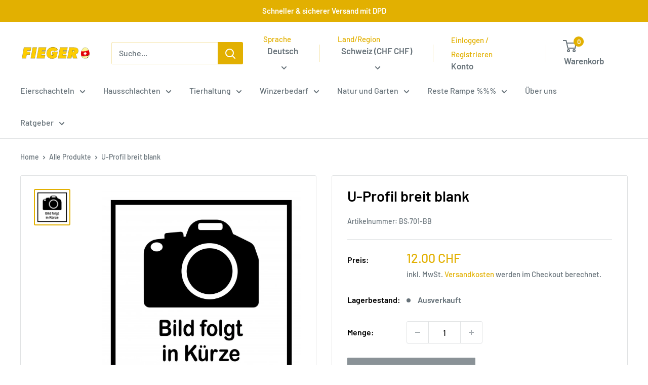

--- FILE ---
content_type: text/html; charset=utf-8
request_url: https://fieger.ch/products/uprofil-breit-blank
body_size: 38957
content:
<!doctype html>


  <html class="no-js" lang="de">

  <head>
    <meta charset="utf-8">
    <meta name="viewport" content="width=device-width, initial-scale=1.0, height=device-height, minimum-scale=1.0, maximum-scale=1.0">
    <meta name="theme-color" content="#e2b001">

    <title>U-Profil breit blank</title><meta name="description" content="U-Profil breit blank Masse: 20x12x20x2mm Material: blankes Aluminium"><link rel="canonical" href="https://fieger.ch/products/uprofil-breit-blank"><link rel="shortcut icon" href="//fieger.ch/cdn/shop/files/favicon_96x96.png?v=1699727055" type="image/png">
      <link rel="apple-touch-icon" sizes="180x180" href="//fieger.ch/cdn/shop/files/favicon_180x180.png?v=1699727055"><link rel="preload" as="style" href="//fieger.ch/cdn/shop/t/10/assets/theme.css?v=130834794512117480811718211704">
    <link rel="preload" as="script" href="//fieger.ch/cdn/shop/t/10/assets/theme.js?v=172328226944126308931702849282">
    <link rel="preconnect" href="https://cdn.shopify.com">
    <link rel="preconnect" href="https://fonts.shopifycdn.com">
    <link rel="dns-prefetch" href="https://productreviews.shopifycdn.com">
    <link rel="dns-prefetch" href="https://ajax.googleapis.com">
    <link rel="dns-prefetch" href="https://maps.googleapis.com">
    <link rel="dns-prefetch" href="https://maps.gstatic.com">

    <meta property="og:type" content="product">
  <meta property="og:title" content="U-Profil breit blank"><meta property="og:image" content="http://fieger.ch/cdn/shop/files/Bild_20folgt_c5541b04-b055-441d-9048-da095c1a0c1a.jpg?v=1709217826">
    <meta property="og:image:secure_url" content="https://fieger.ch/cdn/shop/files/Bild_20folgt_c5541b04-b055-441d-9048-da095c1a0c1a.jpg?v=1709217826">
    <meta property="og:image:width" content="1170">
    <meta property="og:image:height" content="1170"><meta property="product:price:amount" content="12.00">
  <meta property="product:price:currency" content="CHF"><meta property="og:description" content="U-Profil breit blank Masse: 20x12x20x2mm Material: blankes Aluminium"><meta property="og:url" content="https://fieger.ch/products/uprofil-breit-blank">
<meta property="og:site_name" content="Fieger AG"><meta name="twitter:card" content="summary"><meta name="twitter:title" content="U-Profil breit blank">
  <meta name="twitter:description" content="U-Profil breit blank  Masse: 20x12x20x2mm 
Material: blankes Aluminium
">
  <meta name="twitter:image" content="https://fieger.ch/cdn/shop/files/Bild_20folgt_c5541b04-b055-441d-9048-da095c1a0c1a_600x600_crop_center.jpg?v=1709217826">
    <link rel="preload" href="//fieger.ch/cdn/fonts/barlow/barlow_n6.329f582a81f63f125e63c20a5a80ae9477df68e1.woff2" as="font" type="font/woff2" crossorigin><link rel="preload" href="//fieger.ch/cdn/fonts/barlow/barlow_n5.a193a1990790eba0cc5cca569d23799830e90f07.woff2" as="font" type="font/woff2" crossorigin><style>
  @font-face {
  font-family: Barlow;
  font-weight: 600;
  font-style: normal;
  font-display: swap;
  src: url("//fieger.ch/cdn/fonts/barlow/barlow_n6.329f582a81f63f125e63c20a5a80ae9477df68e1.woff2") format("woff2"),
       url("//fieger.ch/cdn/fonts/barlow/barlow_n6.0163402e36247bcb8b02716880d0b39568412e9e.woff") format("woff");
}

  @font-face {
  font-family: Barlow;
  font-weight: 500;
  font-style: normal;
  font-display: swap;
  src: url("//fieger.ch/cdn/fonts/barlow/barlow_n5.a193a1990790eba0cc5cca569d23799830e90f07.woff2") format("woff2"),
       url("//fieger.ch/cdn/fonts/barlow/barlow_n5.ae31c82169b1dc0715609b8cc6a610b917808358.woff") format("woff");
}

@font-face {
  font-family: Barlow;
  font-weight: 600;
  font-style: normal;
  font-display: swap;
  src: url("//fieger.ch/cdn/fonts/barlow/barlow_n6.329f582a81f63f125e63c20a5a80ae9477df68e1.woff2") format("woff2"),
       url("//fieger.ch/cdn/fonts/barlow/barlow_n6.0163402e36247bcb8b02716880d0b39568412e9e.woff") format("woff");
}

@font-face {
  font-family: Barlow;
  font-weight: 600;
  font-style: italic;
  font-display: swap;
  src: url("//fieger.ch/cdn/fonts/barlow/barlow_i6.5a22bd20fb27bad4d7674cc6e666fb9c77d813bb.woff2") format("woff2"),
       url("//fieger.ch/cdn/fonts/barlow/barlow_i6.1c8787fcb59f3add01a87f21b38c7ef797e3b3a1.woff") format("woff");
}


  @font-face {
  font-family: Barlow;
  font-weight: 700;
  font-style: normal;
  font-display: swap;
  src: url("//fieger.ch/cdn/fonts/barlow/barlow_n7.691d1d11f150e857dcbc1c10ef03d825bc378d81.woff2") format("woff2"),
       url("//fieger.ch/cdn/fonts/barlow/barlow_n7.4fdbb1cb7da0e2c2f88492243ffa2b4f91924840.woff") format("woff");
}

  @font-face {
  font-family: Barlow;
  font-weight: 500;
  font-style: italic;
  font-display: swap;
  src: url("//fieger.ch/cdn/fonts/barlow/barlow_i5.714d58286997b65cd479af615cfa9bb0a117a573.woff2") format("woff2"),
       url("//fieger.ch/cdn/fonts/barlow/barlow_i5.0120f77e6447d3b5df4bbec8ad8c2d029d87fb21.woff") format("woff");
}

  @font-face {
  font-family: Barlow;
  font-weight: 700;
  font-style: italic;
  font-display: swap;
  src: url("//fieger.ch/cdn/fonts/barlow/barlow_i7.50e19d6cc2ba5146fa437a5a7443c76d5d730103.woff2") format("woff2"),
       url("//fieger.ch/cdn/fonts/barlow/barlow_i7.47e9f98f1b094d912e6fd631cc3fe93d9f40964f.woff") format("woff");
}


  :root {
    --default-text-font-size : 15px;
    --base-text-font-size    : 16px;
    --heading-font-family    : Barlow, sans-serif;
    --heading-font-weight    : 600;
    --heading-font-style     : normal;
    --text-font-family       : Barlow, sans-serif;
    --text-font-weight       : 500;
    --text-font-style        : normal;
    --text-font-bolder-weight: 600;
    --text-link-decoration   : underline;

    --text-color               : #677279;
    --text-color-rgb           : 103, 114, 121;
    --heading-color            : #000000;
    --border-color             : #e1e3e4;
    --border-color-rgb         : 225, 227, 228;
    --form-border-color        : #d4d6d8;
    --accent-color             : #e2b001;
    --accent-color-rgb         : 226, 176, 1;
    --link-color               : #e2b001;
    --link-color-hover         : #967501;
    --background               : #ffffff;
    --secondary-background     : #ffffff;
    --secondary-background-rgb : 255, 255, 255;
    --accent-background        : rgba(226, 176, 1, 0.08);

    --input-background: #ffffff;

    --error-color       : #ff0000;
    --error-background  : rgba(255, 0, 0, 0.07);
    --success-color     : #00aa00;
    --success-background: rgba(0, 170, 0, 0.11);

    --primary-button-background      : #e2b001;
    --primary-button-background-rgb  : 226, 176, 1;
    --primary-button-text-color      : #ffffff;
    --secondary-button-background    : #e2b001;
    --secondary-button-background-rgb: 226, 176, 1;
    --secondary-button-text-color    : #ffffff;

    --header-background      : #ffffff;
    --header-text-color      : #677279;
    --header-light-text-color: #e2b001;
    --header-border-color    : rgba(226, 176, 1, 0.3);
    --header-accent-color    : #e2b001;

    --footer-background-color:    #f3f5f6;
    --footer-heading-text-color:  #e2b001;
    --footer-body-text-color:     #677279;
    --footer-body-text-color-rgb: 103, 114, 121;
    --footer-accent-color:        #e2b001;
    --footer-accent-color-rgb:    226, 176, 1;
    --footer-border:              none;
    
    --flickity-arrow-color: #abb1b4;--product-on-sale-accent           : #008a00;
    --product-on-sale-accent-rgb       : 0, 138, 0;
    --product-on-sale-color            : #ffffff;
    --product-in-stock-color           : #008a00;
    --product-low-stock-color          : #ee0000;
    --product-sold-out-color           : #8a9297;
    --product-custom-label-1-background: #008a00;
    --product-custom-label-1-color     : #ffffff;
    --product-custom-label-2-background: #00a500;
    --product-custom-label-2-color     : #ffffff;
    --product-review-star-color        : #ffbd00;

    --mobile-container-gutter : 20px;
    --desktop-container-gutter: 40px;

    /* Shopify related variables */
    --payment-terms-background-color: #ffffff;
  }
</style>

<script>
  // IE11 does not have support for CSS variables, so we have to polyfill them
  if (!(((window || {}).CSS || {}).supports && window.CSS.supports('(--a: 0)'))) {
    const script = document.createElement('script');
    script.type = 'text/javascript';
    script.src = 'https://cdn.jsdelivr.net/npm/css-vars-ponyfill@2';
    script.onload = function() {
      cssVars({});
    };

    document.getElementsByTagName('head')[0].appendChild(script);
  }
</script>


    <script>window.performance && window.performance.mark && window.performance.mark('shopify.content_for_header.start');</script><meta name="google-site-verification" content="49wqJFXB9hcDb0jYXRs5k6JUQUntC4b4IXTOQYD6ge8">
<meta id="shopify-digital-wallet" name="shopify-digital-wallet" content="/76311331129/digital_wallets/dialog">
<meta name="shopify-checkout-api-token" content="c4ac87d287b613589c74a4159c821eab">
<meta id="in-context-paypal-metadata" data-shop-id="76311331129" data-venmo-supported="false" data-environment="production" data-locale="de_DE" data-paypal-v4="true" data-currency="CHF">
<link rel="alternate" hreflang="x-default" href="https://fieger.ch/products/uprofil-breit-blank">
<link rel="alternate" hreflang="de" href="https://fieger.ch/products/uprofil-breit-blank">
<link rel="alternate" hreflang="fr" href="https://fieger.ch/fr/products/uprofil-breit-blank">
<link rel="alternate" hreflang="en" href="https://fieger.ch/en/products/uprofil-breit-blank">
<link rel="alternate" type="application/json+oembed" href="https://fieger.ch/products/uprofil-breit-blank.oembed">
<script async="async" src="/checkouts/internal/preloads.js?locale=de-CH"></script>
<script id="apple-pay-shop-capabilities" type="application/json">{"shopId":76311331129,"countryCode":"CH","currencyCode":"CHF","merchantCapabilities":["supports3DS"],"merchantId":"gid:\/\/shopify\/Shop\/76311331129","merchantName":"Fieger AG","requiredBillingContactFields":["postalAddress","email","phone"],"requiredShippingContactFields":["postalAddress","email","phone"],"shippingType":"shipping","supportedNetworks":["visa","masterCard"],"total":{"type":"pending","label":"Fieger AG","amount":"1.00"},"shopifyPaymentsEnabled":true,"supportsSubscriptions":true}</script>
<script id="shopify-features" type="application/json">{"accessToken":"c4ac87d287b613589c74a4159c821eab","betas":["rich-media-storefront-analytics"],"domain":"fieger.ch","predictiveSearch":true,"shopId":76311331129,"locale":"de"}</script>
<script>var Shopify = Shopify || {};
Shopify.shop = "fieger-ag.myshopify.com";
Shopify.locale = "de";
Shopify.currency = {"active":"CHF","rate":"1.0"};
Shopify.country = "CH";
Shopify.theme = {"name":"[LIVE] Warehouse 4.4.1","id":163899048249,"schema_name":"Warehouse","schema_version":"4.4.1","theme_store_id":871,"role":"main"};
Shopify.theme.handle = "null";
Shopify.theme.style = {"id":null,"handle":null};
Shopify.cdnHost = "fieger.ch/cdn";
Shopify.routes = Shopify.routes || {};
Shopify.routes.root = "/";</script>
<script type="module">!function(o){(o.Shopify=o.Shopify||{}).modules=!0}(window);</script>
<script>!function(o){function n(){var o=[];function n(){o.push(Array.prototype.slice.apply(arguments))}return n.q=o,n}var t=o.Shopify=o.Shopify||{};t.loadFeatures=n(),t.autoloadFeatures=n()}(window);</script>
<script id="shop-js-analytics" type="application/json">{"pageType":"product"}</script>
<script defer="defer" async type="module" src="//fieger.ch/cdn/shopifycloud/shop-js/modules/v2/client.init-shop-cart-sync_e98Ab_XN.de.esm.js"></script>
<script defer="defer" async type="module" src="//fieger.ch/cdn/shopifycloud/shop-js/modules/v2/chunk.common_Pcw9EP95.esm.js"></script>
<script defer="defer" async type="module" src="//fieger.ch/cdn/shopifycloud/shop-js/modules/v2/chunk.modal_CzmY4ZhL.esm.js"></script>
<script type="module">
  await import("//fieger.ch/cdn/shopifycloud/shop-js/modules/v2/client.init-shop-cart-sync_e98Ab_XN.de.esm.js");
await import("//fieger.ch/cdn/shopifycloud/shop-js/modules/v2/chunk.common_Pcw9EP95.esm.js");
await import("//fieger.ch/cdn/shopifycloud/shop-js/modules/v2/chunk.modal_CzmY4ZhL.esm.js");

  window.Shopify.SignInWithShop?.initShopCartSync?.({"fedCMEnabled":true,"windoidEnabled":true});

</script>
<script>(function() {
  var isLoaded = false;
  function asyncLoad() {
    if (isLoaded) return;
    isLoaded = true;
    var urls = ["https:\/\/cdn.commoninja.com\/sdk\/latest\/commonninja.js?shop=fieger-ag.myshopify.com"];
    for (var i = 0; i < urls.length; i++) {
      var s = document.createElement('script');
      s.type = 'text/javascript';
      s.async = true;
      s.src = urls[i];
      var x = document.getElementsByTagName('script')[0];
      x.parentNode.insertBefore(s, x);
    }
  };
  if(window.attachEvent) {
    window.attachEvent('onload', asyncLoad);
  } else {
    window.addEventListener('load', asyncLoad, false);
  }
})();</script>
<script id="__st">var __st={"a":76311331129,"offset":3600,"reqid":"30074024-ff7d-4eb5-a0ad-6d6687f6a313-1769216169","pageurl":"fieger.ch\/products\/uprofil-breit-blank","u":"72ad7cd855c6","p":"product","rtyp":"product","rid":8930247180601};</script>
<script>window.ShopifyPaypalV4VisibilityTracking = true;</script>
<script id="captcha-bootstrap">!function(){'use strict';const t='contact',e='account',n='new_comment',o=[[t,t],['blogs',n],['comments',n],[t,'customer']],c=[[e,'customer_login'],[e,'guest_login'],[e,'recover_customer_password'],[e,'create_customer']],r=t=>t.map((([t,e])=>`form[action*='/${t}']:not([data-nocaptcha='true']) input[name='form_type'][value='${e}']`)).join(','),a=t=>()=>t?[...document.querySelectorAll(t)].map((t=>t.form)):[];function s(){const t=[...o],e=r(t);return a(e)}const i='password',u='form_key',d=['recaptcha-v3-token','g-recaptcha-response','h-captcha-response',i],f=()=>{try{return window.sessionStorage}catch{return}},m='__shopify_v',_=t=>t.elements[u];function p(t,e,n=!1){try{const o=window.sessionStorage,c=JSON.parse(o.getItem(e)),{data:r}=function(t){const{data:e,action:n}=t;return t[m]||n?{data:e,action:n}:{data:t,action:n}}(c);for(const[e,n]of Object.entries(r))t.elements[e]&&(t.elements[e].value=n);n&&o.removeItem(e)}catch(o){console.error('form repopulation failed',{error:o})}}const l='form_type',E='cptcha';function T(t){t.dataset[E]=!0}const w=window,h=w.document,L='Shopify',v='ce_forms',y='captcha';let A=!1;((t,e)=>{const n=(g='f06e6c50-85a8-45c8-87d0-21a2b65856fe',I='https://cdn.shopify.com/shopifycloud/storefront-forms-hcaptcha/ce_storefront_forms_captcha_hcaptcha.v1.5.2.iife.js',D={infoText:'Durch hCaptcha geschützt',privacyText:'Datenschutz',termsText:'Allgemeine Geschäftsbedingungen'},(t,e,n)=>{const o=w[L][v],c=o.bindForm;if(c)return c(t,g,e,D).then(n);var r;o.q.push([[t,g,e,D],n]),r=I,A||(h.body.append(Object.assign(h.createElement('script'),{id:'captcha-provider',async:!0,src:r})),A=!0)});var g,I,D;w[L]=w[L]||{},w[L][v]=w[L][v]||{},w[L][v].q=[],w[L][y]=w[L][y]||{},w[L][y].protect=function(t,e){n(t,void 0,e),T(t)},Object.freeze(w[L][y]),function(t,e,n,w,h,L){const[v,y,A,g]=function(t,e,n){const i=e?o:[],u=t?c:[],d=[...i,...u],f=r(d),m=r(i),_=r(d.filter((([t,e])=>n.includes(e))));return[a(f),a(m),a(_),s()]}(w,h,L),I=t=>{const e=t.target;return e instanceof HTMLFormElement?e:e&&e.form},D=t=>v().includes(t);t.addEventListener('submit',(t=>{const e=I(t);if(!e)return;const n=D(e)&&!e.dataset.hcaptchaBound&&!e.dataset.recaptchaBound,o=_(e),c=g().includes(e)&&(!o||!o.value);(n||c)&&t.preventDefault(),c&&!n&&(function(t){try{if(!f())return;!function(t){const e=f();if(!e)return;const n=_(t);if(!n)return;const o=n.value;o&&e.removeItem(o)}(t);const e=Array.from(Array(32),(()=>Math.random().toString(36)[2])).join('');!function(t,e){_(t)||t.append(Object.assign(document.createElement('input'),{type:'hidden',name:u})),t.elements[u].value=e}(t,e),function(t,e){const n=f();if(!n)return;const o=[...t.querySelectorAll(`input[type='${i}']`)].map((({name:t})=>t)),c=[...d,...o],r={};for(const[a,s]of new FormData(t).entries())c.includes(a)||(r[a]=s);n.setItem(e,JSON.stringify({[m]:1,action:t.action,data:r}))}(t,e)}catch(e){console.error('failed to persist form',e)}}(e),e.submit())}));const S=(t,e)=>{t&&!t.dataset[E]&&(n(t,e.some((e=>e===t))),T(t))};for(const o of['focusin','change'])t.addEventListener(o,(t=>{const e=I(t);D(e)&&S(e,y())}));const B=e.get('form_key'),M=e.get(l),P=B&&M;t.addEventListener('DOMContentLoaded',(()=>{const t=y();if(P)for(const e of t)e.elements[l].value===M&&p(e,B);[...new Set([...A(),...v().filter((t=>'true'===t.dataset.shopifyCaptcha))])].forEach((e=>S(e,t)))}))}(h,new URLSearchParams(w.location.search),n,t,e,['guest_login'])})(!0,!0)}();</script>
<script integrity="sha256-4kQ18oKyAcykRKYeNunJcIwy7WH5gtpwJnB7kiuLZ1E=" data-source-attribution="shopify.loadfeatures" defer="defer" src="//fieger.ch/cdn/shopifycloud/storefront/assets/storefront/load_feature-a0a9edcb.js" crossorigin="anonymous"></script>
<script data-source-attribution="shopify.dynamic_checkout.dynamic.init">var Shopify=Shopify||{};Shopify.PaymentButton=Shopify.PaymentButton||{isStorefrontPortableWallets:!0,init:function(){window.Shopify.PaymentButton.init=function(){};var t=document.createElement("script");t.src="https://fieger.ch/cdn/shopifycloud/portable-wallets/latest/portable-wallets.de.js",t.type="module",document.head.appendChild(t)}};
</script>
<script data-source-attribution="shopify.dynamic_checkout.buyer_consent">
  function portableWalletsHideBuyerConsent(e){var t=document.getElementById("shopify-buyer-consent"),n=document.getElementById("shopify-subscription-policy-button");t&&n&&(t.classList.add("hidden"),t.setAttribute("aria-hidden","true"),n.removeEventListener("click",e))}function portableWalletsShowBuyerConsent(e){var t=document.getElementById("shopify-buyer-consent"),n=document.getElementById("shopify-subscription-policy-button");t&&n&&(t.classList.remove("hidden"),t.removeAttribute("aria-hidden"),n.addEventListener("click",e))}window.Shopify?.PaymentButton&&(window.Shopify.PaymentButton.hideBuyerConsent=portableWalletsHideBuyerConsent,window.Shopify.PaymentButton.showBuyerConsent=portableWalletsShowBuyerConsent);
</script>
<script data-source-attribution="shopify.dynamic_checkout.cart.bootstrap">document.addEventListener("DOMContentLoaded",(function(){function t(){return document.querySelector("shopify-accelerated-checkout-cart, shopify-accelerated-checkout")}if(t())Shopify.PaymentButton.init();else{new MutationObserver((function(e,n){t()&&(Shopify.PaymentButton.init(),n.disconnect())})).observe(document.body,{childList:!0,subtree:!0})}}));
</script>
<link id="shopify-accelerated-checkout-styles" rel="stylesheet" media="screen" href="https://fieger.ch/cdn/shopifycloud/portable-wallets/latest/accelerated-checkout-backwards-compat.css" crossorigin="anonymous">
<style id="shopify-accelerated-checkout-cart">
        #shopify-buyer-consent {
  margin-top: 1em;
  display: inline-block;
  width: 100%;
}

#shopify-buyer-consent.hidden {
  display: none;
}

#shopify-subscription-policy-button {
  background: none;
  border: none;
  padding: 0;
  text-decoration: underline;
  font-size: inherit;
  cursor: pointer;
}

#shopify-subscription-policy-button::before {
  box-shadow: none;
}

      </style>

<script>window.performance && window.performance.mark && window.performance.mark('shopify.content_for_header.end');</script>

    <link rel="stylesheet" href="//fieger.ch/cdn/shop/t/10/assets/theme.css?v=130834794512117480811718211704">

    
  <script type="application/ld+json">
    {
      "@context": "https://schema.org",
      "@type": "Product",
    "productID": 8930247180601,
    "offers": [{
          "@type": "Offer",
          "name": "Default",
          "availability":"https://schema.org/OutOfStock",
          "price": 12.0,
          "priceCurrency": "CHF",
          "priceValidUntil": "2026-02-03","sku": "BS.701-BB",
          "url": "/products/uprofil-breit-blank?variant=47488354189625",
          "shippingDetails": {
            "@type": "OfferShippingDetails",
            "shippingRate": {
              "@type": "MonetaryAmount",
              "value": 9.00,
              "currency": "CHF"
            },
            "shippingDestination": {
              "@type": "DefinedRegion",
              "addressCountry": "CH"
            },
            "deliveryTime": {
              "@type": "ShippingDeliveryTime",
              "handlingTime": {
                "@type": "QuantitativeValue",
                "minValue": 0,
                "maxValue": 1,
                "unitCode": "DAY"
              },
              "transitTime": {
                "@type": "QuantitativeValue",
                "minValue": 1,
                "maxValue": 5,
                "unitCode": "DAY"
              }
            }
          },
          "hasMerchantReturnPolicy": {
            "@type": "MerchantReturnPolicy",
            "applicableCountry": "CH",
            "returnPolicyCategory": "https://schema.org/MerchantReturnFiniteReturnWindow",
            "merchantReturnDays": 8,
            "returnMethod": "https://schema.org/ReturnByMail",
            "returnFees": "https://schema.org/FreeReturn"
          }
        }
],
      "aggregateRating": {
        "@type": "AggregateRating",
        "ratingValue": "4.9",
        "reviewCount": "237",
        "worstRating": "4.8",
        "bestRating": "5"
      },
    "brand": {
      "@type": "Brand",
      "name": "Pascal Hemel"
    },
    "name": "U-Profil breit blank",
    "description": "U-Profil breit blank  Masse: 20x12x20x2mm \nMaterial: blankes Aluminium\n",
    "category": "",
    "url": "/products/uprofil-breit-blank",
    "sku": "BS.701-BB",
    "image": {
      "@type": "ImageObject",
      "url": "https://fieger.ch/cdn/shop/files/Bild_20folgt_c5541b04-b055-441d-9048-da095c1a0c1a.jpg?v=1709217826&width=1024",
      "image": "https://fieger.ch/cdn/shop/files/Bild_20folgt_c5541b04-b055-441d-9048-da095c1a0c1a.jpg?v=1709217826&width=1024",
      "name": "",
      "width": "1024",
      "height": "1024"
    }
    }
  </script>



  <script type="application/ld+json">
    {
      "@context": "https://schema.org",
      "@type": "BreadcrumbList",
  "itemListElement": [{
      "@type": "ListItem",
      "position": 1,
      "name": "Home",
      "item": "https://fieger.ch"
    },{
          "@type": "ListItem",
          "position": 2,
          "name": "U-Profil breit blank",
          "item": "https://fieger.ch/products/uprofil-breit-blank"
        }]
    }
  </script>



    <script>
      // This allows to expose several variables to the global scope, to be used in scripts
      window.theme = {
        pageType: "product",
        cartCount: 0,
        moneyFormat: "{{amount}} CHF",
        moneyWithCurrencyFormat: "{{amount}} CHF",
        currencyCodeEnabled: false,
        showDiscount: true,
        discountMode: "saving",
        cartType: "drawer"
      };

      window.routes = {
        rootUrl: "\/",
        rootUrlWithoutSlash: '',
        cartUrl: "\/cart",
        cartAddUrl: "\/cart\/add",
        cartChangeUrl: "\/cart\/change",
        searchUrl: "\/search",
        productRecommendationsUrl: "\/recommendations\/products"
      };

      window.languages = {
        productRegularPrice: "Normalpreis",
        productSalePrice: "Sonderpreis",
        collectionOnSaleLabel: "Du sparst {{savings}}!",
        productFormUnavailable: "Nicht verfübar",
        productFormAddToCart: "In den Warenkorb",
        productFormPreOrder: "Vorbestellung",
        productFormSoldOut: "Ausverkauft",
        productAdded: "Produkt wurde in Deinen Warenkorb gelegt",
        productAddedShort: "Hinzugefügt!",
        shippingEstimatorNoResults: "Es konten für Deine Adresse keine Versandkosten ermittelt werden.",
        shippingEstimatorOneResult: "Es gibt eine Versandmethode für Deine Adresse:",
        shippingEstimatorMultipleResults: "Es bibt {{count}} Versandmethoden für Deine Adresse:",
        shippingEstimatorErrors: "Es gibt Fehler:"
      };

      document.documentElement.className = document.documentElement.className.replace('no-js', 'js');
    </script><script src="//fieger.ch/cdn/shop/t/10/assets/theme.js?v=172328226944126308931702849282" defer></script>
    <script src="//fieger.ch/cdn/shop/t/10/assets/custom.js?v=102476495355921946141702849282" defer></script><script>
        (function () {
          window.onpageshow = function() {
            // We force re-freshing the cart content onpageshow, as most browsers will serve a cache copy when hitting the
            // back button, which cause staled data
            document.documentElement.dispatchEvent(new CustomEvent('cart:refresh', {
              bubbles: true,
              detail: {scrollToTop: false}
            }));
          };
        })();
      </script><script src="https://cdn.ablyft.com/s/78988154.js"></script>
    <script type="text/javascript">
    (function(c,l,a,r,i,t,y){
        c[a]=c[a]||function(){(c[a].q=c[a].q||[]).push(arguments)};
        t=l.createElement(r);t.async=1;t.src="https://www.clarity.ms/tag/"+i;
        y=l.getElementsByTagName(r)[0];y.parentNode.insertBefore(t,y);
    })(window, document, "clarity", "script", "kfrwb884r2");
</script>
  <script>window.is_hulkpo_installed=false</script><!-- BEGIN app block: shopify://apps/hulk-discounts/blocks/app-embed/25745434-52e7-4378-88f1-890df18a0110 --><!-- BEGIN app snippet: hulkapps_volume_discount -->
    <script>
      var is_po = false
      if(window.hulkapps != undefined && window.hulkapps != '' ){
        var is_po = window.hulkapps.is_product_option
      }
      
        window.hulkapps = {
          shop_slug: "fieger-ag",
          store_id: "fieger-ag.myshopify.com",
          money_format: "{{amount}} CHF",
          cart: null,
          product: null,
          product_collections: null,
          product_variants: null,
          is_volume_discount: true,
          is_product_option: is_po,
          product_id: null,
          page_type: null,
          po_url: "https://productoption.hulkapps.com",
          vd_url: "https://volumediscount.hulkapps.com",
          vd_proxy_url: "https://fieger.ch",
          customer: null
        }
        

        window.hulkapps.page_type = "cart";
        window.hulkapps.cart = {"note":null,"attributes":{},"original_total_price":0,"total_price":0,"total_discount":0,"total_weight":0.0,"item_count":0,"items":[],"requires_shipping":false,"currency":"CHF","items_subtotal_price":0,"cart_level_discount_applications":[],"checkout_charge_amount":0}
        if (typeof window.hulkapps.cart.items == "object") {
          for (var i=0; i<window.hulkapps.cart.items.length; i++) {
            ["sku", "grams", "vendor", "url", "image", "handle", "requires_shipping", "product_type", "product_description"].map(function(a) {
              delete window.hulkapps.cart.items[i][a]
            })
          }
        }
        window.hulkapps.cart_collections = {}
        window.hulkapps.product_tags = {}
        

      
        window.hulkapps.page_type = "product"
        window.hulkapps.product_id = "8930247180601";
        window.hulkapps.product = {"id":8930247180601,"title":"U-Profil breit blank","handle":"uprofil-breit-blank","description":"\u003ch2\u003eU-Profil breit blank\u003c\/h2\u003e \u003cul\u003e \u003cli\u003eMasse: 20x12x20x2mm \u003c\/li\u003e\n\u003cli\u003eMaterial: blankes Aluminium\u003c\/li\u003e\n\u003c\/ul\u003e","published_at":"2023-11-11T19:14:59+01:00","created_at":"2023-11-09T14:28:16+01:00","vendor":"Pascal Hemel","type":"","tags":[],"price":1200,"price_min":1200,"price_max":1200,"available":false,"price_varies":false,"compare_at_price":null,"compare_at_price_min":0,"compare_at_price_max":0,"compare_at_price_varies":false,"variants":[{"id":47488354189625,"title":"Default","option1":"Default","option2":null,"option3":null,"sku":"BS.701-BB","requires_shipping":true,"taxable":true,"featured_image":{"id":44163889299769,"product_id":8930247180601,"position":1,"created_at":"2023-12-21T20:45:07+01:00","updated_at":"2024-02-29T15:43:46+01:00","alt":null,"width":1170,"height":1170,"src":"\/\/fieger.ch\/cdn\/shop\/files\/Bild_20folgt_c5541b04-b055-441d-9048-da095c1a0c1a.jpg?v=1709217826","variant_ids":[47488354189625]},"available":false,"name":"U-Profil breit blank","public_title":null,"options":["Default"],"price":1200,"weight":1000,"compare_at_price":null,"inventory_management":"shopify","barcode":"","featured_media":{"alt":null,"id":36842575266105,"position":1,"preview_image":{"aspect_ratio":1.0,"height":1170,"width":1170,"src":"\/\/fieger.ch\/cdn\/shop\/files\/Bild_20folgt_c5541b04-b055-441d-9048-da095c1a0c1a.jpg?v=1709217826"}},"requires_selling_plan":false,"selling_plan_allocations":[]}],"images":["\/\/fieger.ch\/cdn\/shop\/files\/Bild_20folgt_c5541b04-b055-441d-9048-da095c1a0c1a.jpg?v=1709217826"],"featured_image":"\/\/fieger.ch\/cdn\/shop\/files\/Bild_20folgt_c5541b04-b055-441d-9048-da095c1a0c1a.jpg?v=1709217826","options":["Title"],"media":[{"alt":null,"id":36842575266105,"position":1,"preview_image":{"aspect_ratio":1.0,"height":1170,"width":1170,"src":"\/\/fieger.ch\/cdn\/shop\/files\/Bild_20folgt_c5541b04-b055-441d-9048-da095c1a0c1a.jpg?v=1709217826"},"aspect_ratio":1.0,"height":1170,"media_type":"image","src":"\/\/fieger.ch\/cdn\/shop\/files\/Bild_20folgt_c5541b04-b055-441d-9048-da095c1a0c1a.jpg?v=1709217826","width":1170}],"requires_selling_plan":false,"selling_plan_groups":[],"content":"\u003ch2\u003eU-Profil breit blank\u003c\/h2\u003e \u003cul\u003e \u003cli\u003eMasse: 20x12x20x2mm \u003c\/li\u003e\n\u003cli\u003eMaterial: blankes Aluminium\u003c\/li\u003e\n\u003c\/ul\u003e"}
        window.hulkapps.selected_or_first_available_variant = {"id":47488354189625,"title":"Default","option1":"Default","option2":null,"option3":null,"sku":"BS.701-BB","requires_shipping":true,"taxable":true,"featured_image":{"id":44163889299769,"product_id":8930247180601,"position":1,"created_at":"2023-12-21T20:45:07+01:00","updated_at":"2024-02-29T15:43:46+01:00","alt":null,"width":1170,"height":1170,"src":"\/\/fieger.ch\/cdn\/shop\/files\/Bild_20folgt_c5541b04-b055-441d-9048-da095c1a0c1a.jpg?v=1709217826","variant_ids":[47488354189625]},"available":false,"name":"U-Profil breit blank","public_title":null,"options":["Default"],"price":1200,"weight":1000,"compare_at_price":null,"inventory_management":"shopify","barcode":"","featured_media":{"alt":null,"id":36842575266105,"position":1,"preview_image":{"aspect_ratio":1.0,"height":1170,"width":1170,"src":"\/\/fieger.ch\/cdn\/shop\/files\/Bild_20folgt_c5541b04-b055-441d-9048-da095c1a0c1a.jpg?v=1709217826"}},"requires_selling_plan":false,"selling_plan_allocations":[]};
        window.hulkapps.selected_or_first_available_variant_id = "47488354189625";
        window.hulkapps.product_collection = []
        
          window.hulkapps.product_collection.push(466576310585)
        
          window.hulkapps.product_collection.push(467154862393)
        
          window.hulkapps.product_collection.push(467155353913)
        
          window.hulkapps.product_collection.push(467155452217)
        

        window.hulkapps.product_variant = []
        
          window.hulkapps.product_variant.push(47488354189625)
        

        window.hulkapps.product_collections = window.hulkapps.product_collection.toString();
        window.hulkapps.product_variants = window.hulkapps.product_variant.toString();
         window.hulkapps.product_tags = [];
         window.hulkapps.product_tags = window.hulkapps.product_tags.join(", ");
      

    </script><!-- END app snippet --><!-- END app block --><script src="https://cdn.shopify.com/extensions/019b7356-b863-740e-a434-3295b201790d/volumediscount-74/assets/hulkcode.js" type="text/javascript" defer="defer"></script>
<link href="https://cdn.shopify.com/extensions/019b7356-b863-740e-a434-3295b201790d/volumediscount-74/assets/hulkcode.css" rel="stylesheet" type="text/css" media="all">
<script src="https://cdn.shopify.com/extensions/0199a97f-2566-7f12-877d-dbd834cdef4e/easify-attachments-15/assets/attachments.js" type="text/javascript" defer="defer"></script>
<link href="https://monorail-edge.shopifysvc.com" rel="dns-prefetch">
<script>(function(){if ("sendBeacon" in navigator && "performance" in window) {try {var session_token_from_headers = performance.getEntriesByType('navigation')[0].serverTiming.find(x => x.name == '_s').description;} catch {var session_token_from_headers = undefined;}var session_cookie_matches = document.cookie.match(/_shopify_s=([^;]*)/);var session_token_from_cookie = session_cookie_matches && session_cookie_matches.length === 2 ? session_cookie_matches[1] : "";var session_token = session_token_from_headers || session_token_from_cookie || "";function handle_abandonment_event(e) {var entries = performance.getEntries().filter(function(entry) {return /monorail-edge.shopifysvc.com/.test(entry.name);});if (!window.abandonment_tracked && entries.length === 0) {window.abandonment_tracked = true;var currentMs = Date.now();var navigation_start = performance.timing.navigationStart;var payload = {shop_id: 76311331129,url: window.location.href,navigation_start,duration: currentMs - navigation_start,session_token,page_type: "product"};window.navigator.sendBeacon("https://monorail-edge.shopifysvc.com/v1/produce", JSON.stringify({schema_id: "online_store_buyer_site_abandonment/1.1",payload: payload,metadata: {event_created_at_ms: currentMs,event_sent_at_ms: currentMs}}));}}window.addEventListener('pagehide', handle_abandonment_event);}}());</script>
<script id="web-pixels-manager-setup">(function e(e,d,r,n,o){if(void 0===o&&(o={}),!Boolean(null===(a=null===(i=window.Shopify)||void 0===i?void 0:i.analytics)||void 0===a?void 0:a.replayQueue)){var i,a;window.Shopify=window.Shopify||{};var t=window.Shopify;t.analytics=t.analytics||{};var s=t.analytics;s.replayQueue=[],s.publish=function(e,d,r){return s.replayQueue.push([e,d,r]),!0};try{self.performance.mark("wpm:start")}catch(e){}var l=function(){var e={modern:/Edge?\/(1{2}[4-9]|1[2-9]\d|[2-9]\d{2}|\d{4,})\.\d+(\.\d+|)|Firefox\/(1{2}[4-9]|1[2-9]\d|[2-9]\d{2}|\d{4,})\.\d+(\.\d+|)|Chrom(ium|e)\/(9{2}|\d{3,})\.\d+(\.\d+|)|(Maci|X1{2}).+ Version\/(15\.\d+|(1[6-9]|[2-9]\d|\d{3,})\.\d+)([,.]\d+|)( \(\w+\)|)( Mobile\/\w+|) Safari\/|Chrome.+OPR\/(9{2}|\d{3,})\.\d+\.\d+|(CPU[ +]OS|iPhone[ +]OS|CPU[ +]iPhone|CPU IPhone OS|CPU iPad OS)[ +]+(15[._]\d+|(1[6-9]|[2-9]\d|\d{3,})[._]\d+)([._]\d+|)|Android:?[ /-](13[3-9]|1[4-9]\d|[2-9]\d{2}|\d{4,})(\.\d+|)(\.\d+|)|Android.+Firefox\/(13[5-9]|1[4-9]\d|[2-9]\d{2}|\d{4,})\.\d+(\.\d+|)|Android.+Chrom(ium|e)\/(13[3-9]|1[4-9]\d|[2-9]\d{2}|\d{4,})\.\d+(\.\d+|)|SamsungBrowser\/([2-9]\d|\d{3,})\.\d+/,legacy:/Edge?\/(1[6-9]|[2-9]\d|\d{3,})\.\d+(\.\d+|)|Firefox\/(5[4-9]|[6-9]\d|\d{3,})\.\d+(\.\d+|)|Chrom(ium|e)\/(5[1-9]|[6-9]\d|\d{3,})\.\d+(\.\d+|)([\d.]+$|.*Safari\/(?![\d.]+ Edge\/[\d.]+$))|(Maci|X1{2}).+ Version\/(10\.\d+|(1[1-9]|[2-9]\d|\d{3,})\.\d+)([,.]\d+|)( \(\w+\)|)( Mobile\/\w+|) Safari\/|Chrome.+OPR\/(3[89]|[4-9]\d|\d{3,})\.\d+\.\d+|(CPU[ +]OS|iPhone[ +]OS|CPU[ +]iPhone|CPU IPhone OS|CPU iPad OS)[ +]+(10[._]\d+|(1[1-9]|[2-9]\d|\d{3,})[._]\d+)([._]\d+|)|Android:?[ /-](13[3-9]|1[4-9]\d|[2-9]\d{2}|\d{4,})(\.\d+|)(\.\d+|)|Mobile Safari.+OPR\/([89]\d|\d{3,})\.\d+\.\d+|Android.+Firefox\/(13[5-9]|1[4-9]\d|[2-9]\d{2}|\d{4,})\.\d+(\.\d+|)|Android.+Chrom(ium|e)\/(13[3-9]|1[4-9]\d|[2-9]\d{2}|\d{4,})\.\d+(\.\d+|)|Android.+(UC? ?Browser|UCWEB|U3)[ /]?(15\.([5-9]|\d{2,})|(1[6-9]|[2-9]\d|\d{3,})\.\d+)\.\d+|SamsungBrowser\/(5\.\d+|([6-9]|\d{2,})\.\d+)|Android.+MQ{2}Browser\/(14(\.(9|\d{2,})|)|(1[5-9]|[2-9]\d|\d{3,})(\.\d+|))(\.\d+|)|K[Aa][Ii]OS\/(3\.\d+|([4-9]|\d{2,})\.\d+)(\.\d+|)/},d=e.modern,r=e.legacy,n=navigator.userAgent;return n.match(d)?"modern":n.match(r)?"legacy":"unknown"}(),u="modern"===l?"modern":"legacy",c=(null!=n?n:{modern:"",legacy:""})[u],f=function(e){return[e.baseUrl,"/wpm","/b",e.hashVersion,"modern"===e.buildTarget?"m":"l",".js"].join("")}({baseUrl:d,hashVersion:r,buildTarget:u}),m=function(e){var d=e.version,r=e.bundleTarget,n=e.surface,o=e.pageUrl,i=e.monorailEndpoint;return{emit:function(e){var a=e.status,t=e.errorMsg,s=(new Date).getTime(),l=JSON.stringify({metadata:{event_sent_at_ms:s},events:[{schema_id:"web_pixels_manager_load/3.1",payload:{version:d,bundle_target:r,page_url:o,status:a,surface:n,error_msg:t},metadata:{event_created_at_ms:s}}]});if(!i)return console&&console.warn&&console.warn("[Web Pixels Manager] No Monorail endpoint provided, skipping logging."),!1;try{return self.navigator.sendBeacon.bind(self.navigator)(i,l)}catch(e){}var u=new XMLHttpRequest;try{return u.open("POST",i,!0),u.setRequestHeader("Content-Type","text/plain"),u.send(l),!0}catch(e){return console&&console.warn&&console.warn("[Web Pixels Manager] Got an unhandled error while logging to Monorail."),!1}}}}({version:r,bundleTarget:l,surface:e.surface,pageUrl:self.location.href,monorailEndpoint:e.monorailEndpoint});try{o.browserTarget=l,function(e){var d=e.src,r=e.async,n=void 0===r||r,o=e.onload,i=e.onerror,a=e.sri,t=e.scriptDataAttributes,s=void 0===t?{}:t,l=document.createElement("script"),u=document.querySelector("head"),c=document.querySelector("body");if(l.async=n,l.src=d,a&&(l.integrity=a,l.crossOrigin="anonymous"),s)for(var f in s)if(Object.prototype.hasOwnProperty.call(s,f))try{l.dataset[f]=s[f]}catch(e){}if(o&&l.addEventListener("load",o),i&&l.addEventListener("error",i),u)u.appendChild(l);else{if(!c)throw new Error("Did not find a head or body element to append the script");c.appendChild(l)}}({src:f,async:!0,onload:function(){if(!function(){var e,d;return Boolean(null===(d=null===(e=window.Shopify)||void 0===e?void 0:e.analytics)||void 0===d?void 0:d.initialized)}()){var d=window.webPixelsManager.init(e)||void 0;if(d){var r=window.Shopify.analytics;r.replayQueue.forEach((function(e){var r=e[0],n=e[1],o=e[2];d.publishCustomEvent(r,n,o)})),r.replayQueue=[],r.publish=d.publishCustomEvent,r.visitor=d.visitor,r.initialized=!0}}},onerror:function(){return m.emit({status:"failed",errorMsg:"".concat(f," has failed to load")})},sri:function(e){var d=/^sha384-[A-Za-z0-9+/=]+$/;return"string"==typeof e&&d.test(e)}(c)?c:"",scriptDataAttributes:o}),m.emit({status:"loading"})}catch(e){m.emit({status:"failed",errorMsg:(null==e?void 0:e.message)||"Unknown error"})}}})({shopId: 76311331129,storefrontBaseUrl: "https://fieger.ch",extensionsBaseUrl: "https://extensions.shopifycdn.com/cdn/shopifycloud/web-pixels-manager",monorailEndpoint: "https://monorail-edge.shopifysvc.com/unstable/produce_batch",surface: "storefront-renderer",enabledBetaFlags: ["2dca8a86"],webPixelsConfigList: [{"id":"754254137","configuration":"{\"config\":\"{\\\"pixel_id\\\":\\\"G-PGYMF40LJW\\\",\\\"target_country\\\":\\\"CH\\\",\\\"gtag_events\\\":[{\\\"type\\\":\\\"begin_checkout\\\",\\\"action_label\\\":\\\"G-PGYMF40LJW\\\"},{\\\"type\\\":\\\"search\\\",\\\"action_label\\\":\\\"G-PGYMF40LJW\\\"},{\\\"type\\\":\\\"view_item\\\",\\\"action_label\\\":[\\\"G-PGYMF40LJW\\\",\\\"MC-46JK5MG0J8\\\"]},{\\\"type\\\":\\\"purchase\\\",\\\"action_label\\\":[\\\"G-PGYMF40LJW\\\",\\\"MC-46JK5MG0J8\\\"]},{\\\"type\\\":\\\"page_view\\\",\\\"action_label\\\":[\\\"G-PGYMF40LJW\\\",\\\"MC-46JK5MG0J8\\\"]},{\\\"type\\\":\\\"add_payment_info\\\",\\\"action_label\\\":\\\"G-PGYMF40LJW\\\"},{\\\"type\\\":\\\"add_to_cart\\\",\\\"action_label\\\":\\\"G-PGYMF40LJW\\\"}],\\\"enable_monitoring_mode\\\":false}\"}","eventPayloadVersion":"v1","runtimeContext":"OPEN","scriptVersion":"b2a88bafab3e21179ed38636efcd8a93","type":"APP","apiClientId":1780363,"privacyPurposes":[],"dataSharingAdjustments":{"protectedCustomerApprovalScopes":["read_customer_address","read_customer_email","read_customer_name","read_customer_personal_data","read_customer_phone"]}},{"id":"shopify-app-pixel","configuration":"{}","eventPayloadVersion":"v1","runtimeContext":"STRICT","scriptVersion":"0450","apiClientId":"shopify-pixel","type":"APP","privacyPurposes":["ANALYTICS","MARKETING"]},{"id":"shopify-custom-pixel","eventPayloadVersion":"v1","runtimeContext":"LAX","scriptVersion":"0450","apiClientId":"shopify-pixel","type":"CUSTOM","privacyPurposes":["ANALYTICS","MARKETING"]}],isMerchantRequest: false,initData: {"shop":{"name":"Fieger AG","paymentSettings":{"currencyCode":"CHF"},"myshopifyDomain":"fieger-ag.myshopify.com","countryCode":"CH","storefrontUrl":"https:\/\/fieger.ch"},"customer":null,"cart":null,"checkout":null,"productVariants":[{"price":{"amount":12.0,"currencyCode":"CHF"},"product":{"title":"U-Profil breit blank","vendor":"Pascal Hemel","id":"8930247180601","untranslatedTitle":"U-Profil breit blank","url":"\/products\/uprofil-breit-blank","type":""},"id":"47488354189625","image":{"src":"\/\/fieger.ch\/cdn\/shop\/files\/Bild_20folgt_c5541b04-b055-441d-9048-da095c1a0c1a.jpg?v=1709217826"},"sku":"BS.701-BB","title":"Default","untranslatedTitle":"Default"}],"purchasingCompany":null},},"https://fieger.ch/cdn","fcfee988w5aeb613cpc8e4bc33m6693e112",{"modern":"","legacy":""},{"shopId":"76311331129","storefrontBaseUrl":"https:\/\/fieger.ch","extensionBaseUrl":"https:\/\/extensions.shopifycdn.com\/cdn\/shopifycloud\/web-pixels-manager","surface":"storefront-renderer","enabledBetaFlags":"[\"2dca8a86\"]","isMerchantRequest":"false","hashVersion":"fcfee988w5aeb613cpc8e4bc33m6693e112","publish":"custom","events":"[[\"page_viewed\",{}],[\"product_viewed\",{\"productVariant\":{\"price\":{\"amount\":12.0,\"currencyCode\":\"CHF\"},\"product\":{\"title\":\"U-Profil breit blank\",\"vendor\":\"Pascal Hemel\",\"id\":\"8930247180601\",\"untranslatedTitle\":\"U-Profil breit blank\",\"url\":\"\/products\/uprofil-breit-blank\",\"type\":\"\"},\"id\":\"47488354189625\",\"image\":{\"src\":\"\/\/fieger.ch\/cdn\/shop\/files\/Bild_20folgt_c5541b04-b055-441d-9048-da095c1a0c1a.jpg?v=1709217826\"},\"sku\":\"BS.701-BB\",\"title\":\"Default\",\"untranslatedTitle\":\"Default\"}}]]"});</script><script>
  window.ShopifyAnalytics = window.ShopifyAnalytics || {};
  window.ShopifyAnalytics.meta = window.ShopifyAnalytics.meta || {};
  window.ShopifyAnalytics.meta.currency = 'CHF';
  var meta = {"product":{"id":8930247180601,"gid":"gid:\/\/shopify\/Product\/8930247180601","vendor":"Pascal Hemel","type":"","handle":"uprofil-breit-blank","variants":[{"id":47488354189625,"price":1200,"name":"U-Profil breit blank","public_title":null,"sku":"BS.701-BB"}],"remote":false},"page":{"pageType":"product","resourceType":"product","resourceId":8930247180601,"requestId":"30074024-ff7d-4eb5-a0ad-6d6687f6a313-1769216169"}};
  for (var attr in meta) {
    window.ShopifyAnalytics.meta[attr] = meta[attr];
  }
</script>
<script class="analytics">
  (function () {
    var customDocumentWrite = function(content) {
      var jquery = null;

      if (window.jQuery) {
        jquery = window.jQuery;
      } else if (window.Checkout && window.Checkout.$) {
        jquery = window.Checkout.$;
      }

      if (jquery) {
        jquery('body').append(content);
      }
    };

    var hasLoggedConversion = function(token) {
      if (token) {
        return document.cookie.indexOf('loggedConversion=' + token) !== -1;
      }
      return false;
    }

    var setCookieIfConversion = function(token) {
      if (token) {
        var twoMonthsFromNow = new Date(Date.now());
        twoMonthsFromNow.setMonth(twoMonthsFromNow.getMonth() + 2);

        document.cookie = 'loggedConversion=' + token + '; expires=' + twoMonthsFromNow;
      }
    }

    var trekkie = window.ShopifyAnalytics.lib = window.trekkie = window.trekkie || [];
    if (trekkie.integrations) {
      return;
    }
    trekkie.methods = [
      'identify',
      'page',
      'ready',
      'track',
      'trackForm',
      'trackLink'
    ];
    trekkie.factory = function(method) {
      return function() {
        var args = Array.prototype.slice.call(arguments);
        args.unshift(method);
        trekkie.push(args);
        return trekkie;
      };
    };
    for (var i = 0; i < trekkie.methods.length; i++) {
      var key = trekkie.methods[i];
      trekkie[key] = trekkie.factory(key);
    }
    trekkie.load = function(config) {
      trekkie.config = config || {};
      trekkie.config.initialDocumentCookie = document.cookie;
      var first = document.getElementsByTagName('script')[0];
      var script = document.createElement('script');
      script.type = 'text/javascript';
      script.onerror = function(e) {
        var scriptFallback = document.createElement('script');
        scriptFallback.type = 'text/javascript';
        scriptFallback.onerror = function(error) {
                var Monorail = {
      produce: function produce(monorailDomain, schemaId, payload) {
        var currentMs = new Date().getTime();
        var event = {
          schema_id: schemaId,
          payload: payload,
          metadata: {
            event_created_at_ms: currentMs,
            event_sent_at_ms: currentMs
          }
        };
        return Monorail.sendRequest("https://" + monorailDomain + "/v1/produce", JSON.stringify(event));
      },
      sendRequest: function sendRequest(endpointUrl, payload) {
        // Try the sendBeacon API
        if (window && window.navigator && typeof window.navigator.sendBeacon === 'function' && typeof window.Blob === 'function' && !Monorail.isIos12()) {
          var blobData = new window.Blob([payload], {
            type: 'text/plain'
          });

          if (window.navigator.sendBeacon(endpointUrl, blobData)) {
            return true;
          } // sendBeacon was not successful

        } // XHR beacon

        var xhr = new XMLHttpRequest();

        try {
          xhr.open('POST', endpointUrl);
          xhr.setRequestHeader('Content-Type', 'text/plain');
          xhr.send(payload);
        } catch (e) {
          console.log(e);
        }

        return false;
      },
      isIos12: function isIos12() {
        return window.navigator.userAgent.lastIndexOf('iPhone; CPU iPhone OS 12_') !== -1 || window.navigator.userAgent.lastIndexOf('iPad; CPU OS 12_') !== -1;
      }
    };
    Monorail.produce('monorail-edge.shopifysvc.com',
      'trekkie_storefront_load_errors/1.1',
      {shop_id: 76311331129,
      theme_id: 163899048249,
      app_name: "storefront",
      context_url: window.location.href,
      source_url: "//fieger.ch/cdn/s/trekkie.storefront.8d95595f799fbf7e1d32231b9a28fd43b70c67d3.min.js"});

        };
        scriptFallback.async = true;
        scriptFallback.src = '//fieger.ch/cdn/s/trekkie.storefront.8d95595f799fbf7e1d32231b9a28fd43b70c67d3.min.js';
        first.parentNode.insertBefore(scriptFallback, first);
      };
      script.async = true;
      script.src = '//fieger.ch/cdn/s/trekkie.storefront.8d95595f799fbf7e1d32231b9a28fd43b70c67d3.min.js';
      first.parentNode.insertBefore(script, first);
    };
    trekkie.load(
      {"Trekkie":{"appName":"storefront","development":false,"defaultAttributes":{"shopId":76311331129,"isMerchantRequest":null,"themeId":163899048249,"themeCityHash":"3059953749962641636","contentLanguage":"de","currency":"CHF","eventMetadataId":"3b2af16e-11b1-4dce-9e7a-ee8d3a68a503"},"isServerSideCookieWritingEnabled":true,"monorailRegion":"shop_domain","enabledBetaFlags":["65f19447"]},"Session Attribution":{},"S2S":{"facebookCapiEnabled":false,"source":"trekkie-storefront-renderer","apiClientId":580111}}
    );

    var loaded = false;
    trekkie.ready(function() {
      if (loaded) return;
      loaded = true;

      window.ShopifyAnalytics.lib = window.trekkie;

      var originalDocumentWrite = document.write;
      document.write = customDocumentWrite;
      try { window.ShopifyAnalytics.merchantGoogleAnalytics.call(this); } catch(error) {};
      document.write = originalDocumentWrite;

      window.ShopifyAnalytics.lib.page(null,{"pageType":"product","resourceType":"product","resourceId":8930247180601,"requestId":"30074024-ff7d-4eb5-a0ad-6d6687f6a313-1769216169","shopifyEmitted":true});

      var match = window.location.pathname.match(/checkouts\/(.+)\/(thank_you|post_purchase)/)
      var token = match? match[1]: undefined;
      if (!hasLoggedConversion(token)) {
        setCookieIfConversion(token);
        window.ShopifyAnalytics.lib.track("Viewed Product",{"currency":"CHF","variantId":47488354189625,"productId":8930247180601,"productGid":"gid:\/\/shopify\/Product\/8930247180601","name":"U-Profil breit blank","price":"12.00","sku":"BS.701-BB","brand":"Pascal Hemel","variant":null,"category":"","nonInteraction":true,"remote":false},undefined,undefined,{"shopifyEmitted":true});
      window.ShopifyAnalytics.lib.track("monorail:\/\/trekkie_storefront_viewed_product\/1.1",{"currency":"CHF","variantId":47488354189625,"productId":8930247180601,"productGid":"gid:\/\/shopify\/Product\/8930247180601","name":"U-Profil breit blank","price":"12.00","sku":"BS.701-BB","brand":"Pascal Hemel","variant":null,"category":"","nonInteraction":true,"remote":false,"referer":"https:\/\/fieger.ch\/products\/uprofil-breit-blank"});
      }
    });


        var eventsListenerScript = document.createElement('script');
        eventsListenerScript.async = true;
        eventsListenerScript.src = "//fieger.ch/cdn/shopifycloud/storefront/assets/shop_events_listener-3da45d37.js";
        document.getElementsByTagName('head')[0].appendChild(eventsListenerScript);

})();</script>
<script
  defer
  src="https://fieger.ch/cdn/shopifycloud/perf-kit/shopify-perf-kit-3.0.4.min.js"
  data-application="storefront-renderer"
  data-shop-id="76311331129"
  data-render-region="gcp-us-east1"
  data-page-type="product"
  data-theme-instance-id="163899048249"
  data-theme-name="Warehouse"
  data-theme-version="4.4.1"
  data-monorail-region="shop_domain"
  data-resource-timing-sampling-rate="10"
  data-shs="true"
  data-shs-beacon="true"
  data-shs-export-with-fetch="true"
  data-shs-logs-sample-rate="1"
  data-shs-beacon-endpoint="https://fieger.ch/api/collect"
></script>
</head>

  <body class="warehouse--v4 features--animate-zoom template-product " data-instant-intensity="viewport"><svg class="visually-hidden">
      <linearGradient id="rating-star-gradient-half">
        <stop offset="50%" stop-color="var(--product-review-star-color)" />
        <stop offset="50%" stop-color="rgba(var(--text-color-rgb), .4)" stop-opacity="0.4" />
      </linearGradient>
    </svg>

    <a href="#main" class="visually-hidden skip-to-content">Direkt zum Inhalt</a>
    <span class="loading-bar"></span><!-- BEGIN sections: header-group -->
<div id="shopify-section-sections--21848901714233__announcement-bar" class="shopify-section shopify-section-group-header-group shopify-section--announcement-bar"><section data-section-id="sections--21848901714233__announcement-bar" data-section-type="announcement-bar" data-section-settings='{
  "showNewsletter": false
}'><div class="announcement-bar">
    <div class="container">
      <div class="announcement-bar__inner"><p class="announcement-bar__content announcement-bar__content--center">Schneller &amp; sicherer Versand mit DPD</p></div>
    </div>
  </div>
</section>

<style>
  .announcement-bar {
    background: #e2b001;
    color: #ffffff;
  }
</style>

<script>document.documentElement.style.removeProperty('--announcement-bar-button-width');document.documentElement.style.setProperty('--announcement-bar-height', document.getElementById('shopify-section-sections--21848901714233__announcement-bar').clientHeight + 'px');
</script>

</div><div id="shopify-section-sections--21848901714233__header" class="shopify-section shopify-section-group-header-group shopify-section__header"><section data-section-id="sections--21848901714233__header" data-section-type="header" data-section-settings='{
  "navigationLayout": "inline",
  "desktopOpenTrigger": "click",
  "useStickyHeader": true
}'>
  <header class="header header--inline " role="banner">
    <div class="container">
      <div class="header__inner"><nav class="header__mobile-nav hidden-lap-and-up">
            <button class="header__mobile-nav-toggle icon-state touch-area" data-action="toggle-menu" aria-expanded="false" aria-haspopup="true" aria-controls="mobile-menu" aria-label="Menu öffnen">
              <span class="icon-state__primary"><svg focusable="false" class="icon icon--hamburger-mobile " viewBox="0 0 20 16" role="presentation">
      <path d="M0 14h20v2H0v-2zM0 0h20v2H0V0zm0 7h20v2H0V7z" fill="currentColor" fill-rule="evenodd"></path>
    </svg></span>
              <span class="icon-state__secondary"><svg focusable="false" class="icon icon--close " viewBox="0 0 19 19" role="presentation">
      <path d="M9.1923882 8.39339828l7.7781745-7.7781746 1.4142136 1.41421357-7.7781746 7.77817459 7.7781746 7.77817456L16.9705627 19l-7.7781745-7.7781746L1.41421356 19 0 17.5857864l7.7781746-7.77817456L0 2.02943725 1.41421356.61522369 9.1923882 8.39339828z" fill="currentColor" fill-rule="evenodd"></path>
    </svg></span>
            </button><div id="mobile-menu" class="mobile-menu" aria-hidden="true"><svg focusable="false" class="icon icon--nav-triangle-borderless " viewBox="0 0 20 9" role="presentation">
      <path d="M.47108938 9c.2694725-.26871321.57077721-.56867841.90388257-.89986354C3.12384116 6.36134886 5.74788116 3.76338565 9.2467995.30653888c.4145057-.4095171 1.0844277-.40860098 1.4977971.00205122L19.4935156 9H.47108938z" fill="#ffffff"></path>
    </svg><div class="mobile-menu__inner">
    <div class="mobile-menu__panel">
      <div class="mobile-menu__section">
        <ul class="mobile-menu__nav" data-type="menu" role="list"><li class="mobile-menu__nav-item"><button class="mobile-menu__nav-link" data-type="menuitem" aria-haspopup="true" aria-expanded="false" aria-controls="mobile-panel-0" data-action="open-panel">Eierschachteln<svg focusable="false" class="icon icon--arrow-right " viewBox="0 0 8 12" role="presentation">
      <path stroke="currentColor" stroke-width="2" d="M2 2l4 4-4 4" fill="none" stroke-linecap="square"></path>
    </svg></button></li><li class="mobile-menu__nav-item"><button class="mobile-menu__nav-link" data-type="menuitem" aria-haspopup="true" aria-expanded="false" aria-controls="mobile-panel-1" data-action="open-panel">Hausschlachten<svg focusable="false" class="icon icon--arrow-right " viewBox="0 0 8 12" role="presentation">
      <path stroke="currentColor" stroke-width="2" d="M2 2l4 4-4 4" fill="none" stroke-linecap="square"></path>
    </svg></button></li><li class="mobile-menu__nav-item"><button class="mobile-menu__nav-link" data-type="menuitem" aria-haspopup="true" aria-expanded="false" aria-controls="mobile-panel-2" data-action="open-panel">Tierhaltung<svg focusable="false" class="icon icon--arrow-right " viewBox="0 0 8 12" role="presentation">
      <path stroke="currentColor" stroke-width="2" d="M2 2l4 4-4 4" fill="none" stroke-linecap="square"></path>
    </svg></button></li><li class="mobile-menu__nav-item"><button class="mobile-menu__nav-link" data-type="menuitem" aria-haspopup="true" aria-expanded="false" aria-controls="mobile-panel-3" data-action="open-panel">Winzerbedarf<svg focusable="false" class="icon icon--arrow-right " viewBox="0 0 8 12" role="presentation">
      <path stroke="currentColor" stroke-width="2" d="M2 2l4 4-4 4" fill="none" stroke-linecap="square"></path>
    </svg></button></li><li class="mobile-menu__nav-item"><button class="mobile-menu__nav-link" data-type="menuitem" aria-haspopup="true" aria-expanded="false" aria-controls="mobile-panel-4" data-action="open-panel">Natur und Garten<svg focusable="false" class="icon icon--arrow-right " viewBox="0 0 8 12" role="presentation">
      <path stroke="currentColor" stroke-width="2" d="M2 2l4 4-4 4" fill="none" stroke-linecap="square"></path>
    </svg></button></li><li class="mobile-menu__nav-item"><button class="mobile-menu__nav-link" data-type="menuitem" aria-haspopup="true" aria-expanded="false" aria-controls="mobile-panel-5" data-action="open-panel">Reste Rampe %%%<svg focusable="false" class="icon icon--arrow-right " viewBox="0 0 8 12" role="presentation">
      <path stroke="currentColor" stroke-width="2" d="M2 2l4 4-4 4" fill="none" stroke-linecap="square"></path>
    </svg></button></li><li class="mobile-menu__nav-item"><a href="/pages/uber-uns" class="mobile-menu__nav-link" data-type="menuitem">Über uns</a></li><li class="mobile-menu__nav-item"><button class="mobile-menu__nav-link" data-type="menuitem" aria-haspopup="true" aria-expanded="false" aria-controls="mobile-panel-7" data-action="open-panel">Ratgeber<svg focusable="false" class="icon icon--arrow-right " viewBox="0 0 8 12" role="presentation">
      <path stroke="currentColor" stroke-width="2" d="M2 2l4 4-4 4" fill="none" stroke-linecap="square"></path>
    </svg></button></li></ul>
      </div><div class="mobile-menu__section mobile-menu__section--loose">
          <p class="mobile-menu__section-title heading h5">Du brauchst Hilfe?</p><div class="mobile-menu__help-wrapper"><svg focusable="false" class="icon icon--bi-phone " viewBox="0 0 24 24" role="presentation">
      <g stroke-width="2" fill="none" fill-rule="evenodd" stroke-linecap="square">
        <path d="M17 15l-3 3-8-8 3-3-5-5-3 3c0 9.941 8.059 18 18 18l3-3-5-5z" stroke="#000000"></path>
        <path d="M14 1c4.971 0 9 4.029 9 9m-9-5c2.761 0 5 2.239 5 5" stroke="#e2b001"></path>
      </g>
    </svg><span>0041(0) 52 337 47 27</span>
            </div><div class="mobile-menu__help-wrapper"><svg focusable="false" class="icon icon--bi-email " viewBox="0 0 22 22" role="presentation">
      <g fill="none" fill-rule="evenodd">
        <path stroke="#e2b001" d="M.916667 10.08333367l3.66666667-2.65833334v4.65849997zm20.1666667 0L17.416667 7.42500033v4.65849997z"></path>
        <path stroke="#000000" stroke-width="2" d="M4.58333367 7.42500033L.916667 10.08333367V21.0833337h20.1666667V10.08333367L17.416667 7.42500033"></path>
        <path stroke="#000000" stroke-width="2" d="M4.58333367 12.1000003V.916667H17.416667v11.1833333m-16.5-2.01666663L21.0833337 21.0833337m0-11.00000003L11.0000003 15.5833337"></path>
        <path d="M8.25000033 5.50000033h5.49999997M8.25000033 9.166667h5.49999997" stroke="#e2b001" stroke-width="2" stroke-linecap="square"></path>
      </g>
    </svg><a href="mailto:info@fieger.ch">info@fieger.ch</a>
            </div></div><div class="mobile-menu__section mobile-menu__section--loose">
          <p class="mobile-menu__section-title heading h5">Folge uns</p><ul class="social-media__item-list social-media__item-list--stack list--unstyled" role="list">
    <li class="social-media__item social-media__item--facebook">
      <a href="https://www.facebook.com/FiegerAG" target="_blank" rel="noopener" aria-label="Folge uns auf Facebook"><svg focusable="false" class="icon icon--facebook " viewBox="0 0 30 30">
      <path d="M15 30C6.71572875 30 0 23.2842712 0 15 0 6.71572875 6.71572875 0 15 0c8.2842712 0 15 6.71572875 15 15 0 8.2842712-6.7157288 15-15 15zm3.2142857-17.1429611h-2.1428678v-2.1425646c0-.5852979.8203285-1.07160109 1.0714928-1.07160109h1.071375v-2.1428925h-2.1428678c-2.3564786 0-3.2142536 1.98610393-3.2142536 3.21449359v2.1425646h-1.0714822l.0032143 2.1528011 1.0682679-.0099086v7.499969h3.2142536v-7.499969h2.1428678v-2.1428925z" fill="currentColor" fill-rule="evenodd"></path>
    </svg>Facebook</a>
    </li>

    

  </ul></div></div><div id="mobile-panel-0" class="mobile-menu__panel is-nested">
          <div class="mobile-menu__section is-sticky">
            <button class="mobile-menu__back-button" data-action="close-panel"><svg focusable="false" class="icon icon--arrow-left " viewBox="0 0 8 12" role="presentation">
      <path stroke="currentColor" stroke-width="2" d="M6 10L2 6l4-4" fill="none" stroke-linecap="square"></path>
    </svg> Zurück</button>
          </div>

          <div class="mobile-menu__section"><ul class="mobile-menu__nav" data-type="menu" role="list">
                <li class="mobile-menu__nav-item">
                  <a href="/collections/eierschachteln" class="mobile-menu__nav-link text--strong">Eierschachteln</a>
                </li><li class="mobile-menu__nav-item"><button class="mobile-menu__nav-link" data-type="menuitem" aria-haspopup="true" aria-expanded="false" aria-controls="mobile-panel-0-0" data-action="open-panel">Eierschachteln Faserkarten<svg focusable="false" class="icon icon--arrow-right " viewBox="0 0 8 12" role="presentation">
      <path stroke="currentColor" stroke-width="2" d="M2 2l4 4-4 4" fill="none" stroke-linecap="square"></path>
    </svg></button></li><li class="mobile-menu__nav-item"><a href="/collections/eierschachteln-pet" class="mobile-menu__nav-link" data-type="menuitem">Eierschachteln PET</a></li><li class="mobile-menu__nav-item"><a href="/collections/wachteleierschachteln" class="mobile-menu__nav-link" data-type="menuitem">Wachteleierschachteln</a></li><li class="mobile-menu__nav-item"><a href="/collections/eierhoecker" class="mobile-menu__nav-link" data-type="menuitem">Eierhöcker</a></li><li class="mobile-menu__nav-item"><a href="/collections/eierbox" class="mobile-menu__nav-link" data-type="menuitem">Eierbox</a></li><li class="mobile-menu__nav-item"><a href="/collections/etiketten-fuer-eierschachteln" class="mobile-menu__nav-link" data-type="menuitem">Etiketten für Eierschachteln</a></li><li class="mobile-menu__nav-item"><a href="/collections/eierstempel" class="mobile-menu__nav-link" data-type="menuitem">Eierstempel</a></li></ul></div>
        </div><div id="mobile-panel-1" class="mobile-menu__panel is-nested">
          <div class="mobile-menu__section is-sticky">
            <button class="mobile-menu__back-button" data-action="close-panel"><svg focusable="false" class="icon icon--arrow-left " viewBox="0 0 8 12" role="presentation">
      <path stroke="currentColor" stroke-width="2" d="M6 10L2 6l4-4" fill="none" stroke-linecap="square"></path>
    </svg> Zurück</button>
          </div>

          <div class="mobile-menu__section"><ul class="mobile-menu__nav" data-type="menu" role="list">
                <li class="mobile-menu__nav-item">
                  <a href="/collections/hausschlachten" class="mobile-menu__nav-link text--strong">Hausschlachten</a>
                </li><li class="mobile-menu__nav-item"><button class="mobile-menu__nav-link" data-type="menuitem" aria-haspopup="true" aria-expanded="false" aria-controls="mobile-panel-1-0" data-action="open-panel">Naturdärme<svg focusable="false" class="icon icon--arrow-right " viewBox="0 0 8 12" role="presentation">
      <path stroke="currentColor" stroke-width="2" d="M2 2l4 4-4 4" fill="none" stroke-linecap="square"></path>
    </svg></button></li><li class="mobile-menu__nav-item"><a href="/collections/kunstdaerme" class="mobile-menu__nav-link" data-type="menuitem">Kunstdärme</a></li><li class="mobile-menu__nav-item"><button class="mobile-menu__nav-link" data-type="menuitem" aria-haspopup="true" aria-expanded="false" aria-controls="mobile-panel-1-2" data-action="open-panel">Wursten<svg focusable="false" class="icon icon--arrow-right " viewBox="0 0 8 12" role="presentation">
      <path stroke="currentColor" stroke-width="2" d="M2 2l4 4-4 4" fill="none" stroke-linecap="square"></path>
    </svg></button></li><li class="mobile-menu__nav-item"><button class="mobile-menu__nav-link" data-type="menuitem" aria-haspopup="true" aria-expanded="false" aria-controls="mobile-panel-1-3" data-action="open-panel">Messer<svg focusable="false" class="icon icon--arrow-right " viewBox="0 0 8 12" role="presentation">
      <path stroke="currentColor" stroke-width="2" d="M2 2l4 4-4 4" fill="none" stroke-linecap="square"></path>
    </svg></button></li><li class="mobile-menu__nav-item"><button class="mobile-menu__nav-link" data-type="menuitem" aria-haspopup="true" aria-expanded="false" aria-controls="mobile-panel-1-4" data-action="open-panel">Schlachten<svg focusable="false" class="icon icon--arrow-right " viewBox="0 0 8 12" role="presentation">
      <path stroke="currentColor" stroke-width="2" d="M2 2l4 4-4 4" fill="none" stroke-linecap="square"></path>
    </svg></button></li><li class="mobile-menu__nav-item"><a href="/collections/gewuerze" class="mobile-menu__nav-link" data-type="menuitem">Gewürze</a></li><li class="mobile-menu__nav-item"><button class="mobile-menu__nav-link" data-type="menuitem" aria-haspopup="true" aria-expanded="false" aria-controls="mobile-panel-1-6" data-action="open-panel">Wurstgewürze<svg focusable="false" class="icon icon--arrow-right " viewBox="0 0 8 12" role="presentation">
      <path stroke="currentColor" stroke-width="2" d="M2 2l4 4-4 4" fill="none" stroke-linecap="square"></path>
    </svg></button></li><li class="mobile-menu__nav-item"><a href="/collections/hackfleischwuerzungen" class="mobile-menu__nav-link" data-type="menuitem">Hackfleischwürzungen</a></li><li class="mobile-menu__nav-item"><a href="/collections/marinaden" class="mobile-menu__nav-link" data-type="menuitem">Marinade</a></li><li class="mobile-menu__nav-item"><a href="/collections/panaden" class="mobile-menu__nav-link" data-type="menuitem">Panaden</a></li><li class="mobile-menu__nav-item"><a href="/collections/raeucherofen3" class="mobile-menu__nav-link" data-type="menuitem">Räucheröfen</a></li><li class="mobile-menu__nav-item"><a href="/collections/raeuchermehl" class="mobile-menu__nav-link" data-type="menuitem">Räuchermehl</a></li><li class="mobile-menu__nav-item"><a href="/collections/raeucherzubehoer" class="mobile-menu__nav-link" data-type="menuitem">Räucherzubehör</a></li><li class="mobile-menu__nav-item"><a href="/collections/poekeln" class="mobile-menu__nav-link" data-type="menuitem">Pökeln</a></li><li class="mobile-menu__nav-item"><a href="/collections/buecher-ueber-hausschlachten" class="mobile-menu__nav-link" data-type="menuitem">Bücher</a></li><li class="mobile-menu__nav-item"><a href="/collections/weissblechdosen" class="mobile-menu__nav-link" data-type="menuitem">Weissblechdosen</a></li></ul></div>
        </div><div id="mobile-panel-2" class="mobile-menu__panel is-nested">
          <div class="mobile-menu__section is-sticky">
            <button class="mobile-menu__back-button" data-action="close-panel"><svg focusable="false" class="icon icon--arrow-left " viewBox="0 0 8 12" role="presentation">
      <path stroke="currentColor" stroke-width="2" d="M6 10L2 6l4-4" fill="none" stroke-linecap="square"></path>
    </svg> Zurück</button>
          </div>

          <div class="mobile-menu__section"><ul class="mobile-menu__nav" data-type="menu" role="list">
                <li class="mobile-menu__nav-item">
                  <a href="/collections/tierhaltung" class="mobile-menu__nav-link text--strong">Tierhaltung</a>
                </li><li class="mobile-menu__nav-item"><button class="mobile-menu__nav-link" data-type="menuitem" aria-haspopup="true" aria-expanded="false" aria-controls="mobile-panel-2-0" data-action="open-panel">Geflügel<svg focusable="false" class="icon icon--arrow-right " viewBox="0 0 8 12" role="presentation">
      <path stroke="currentColor" stroke-width="2" d="M2 2l4 4-4 4" fill="none" stroke-linecap="square"></path>
    </svg></button></li><li class="mobile-menu__nav-item"><button class="mobile-menu__nav-link" data-type="menuitem" aria-haspopup="true" aria-expanded="false" aria-controls="mobile-panel-2-1" data-action="open-panel">Kaninchen<svg focusable="false" class="icon icon--arrow-right " viewBox="0 0 8 12" role="presentation">
      <path stroke="currentColor" stroke-width="2" d="M2 2l4 4-4 4" fill="none" stroke-linecap="square"></path>
    </svg></button></li><li class="mobile-menu__nav-item"><a href="/collections/ziervoegel" class="mobile-menu__nav-link" data-type="menuitem">Ziervögel</a></li><li class="mobile-menu__nav-item"><a href="/collections/kraeuter-und-mineralien" class="mobile-menu__nav-link" data-type="menuitem">Kräuter und Mineralien</a></li><li class="mobile-menu__nav-item"><button class="mobile-menu__nav-link" data-type="menuitem" aria-haspopup="true" aria-expanded="false" aria-controls="mobile-panel-2-4" data-action="open-panel">Volieren<svg focusable="false" class="icon icon--arrow-right " viewBox="0 0 8 12" role="presentation">
      <path stroke="currentColor" stroke-width="2" d="M2 2l4 4-4 4" fill="none" stroke-linecap="square"></path>
    </svg></button></li><li class="mobile-menu__nav-item"><a href="/collections/weidezaun" class="mobile-menu__nav-link" data-type="menuitem">Weidezaun</a></li><li class="mobile-menu__nav-item"><a href="/collections/stallreinigung" class="mobile-menu__nav-link" data-type="menuitem">Stallreinigung</a></li><li class="mobile-menu__nav-item"><a href="/collections/kaffetassen" class="mobile-menu__nav-link" data-type="menuitem">Kaffetassen</a></li><li class="mobile-menu__nav-item"><a href="/collections/buecher-ueber-tierhaltung" class="mobile-menu__nav-link" data-type="menuitem">Bücher</a></li></ul></div>
        </div><div id="mobile-panel-3" class="mobile-menu__panel is-nested">
          <div class="mobile-menu__section is-sticky">
            <button class="mobile-menu__back-button" data-action="close-panel"><svg focusable="false" class="icon icon--arrow-left " viewBox="0 0 8 12" role="presentation">
      <path stroke="currentColor" stroke-width="2" d="M6 10L2 6l4-4" fill="none" stroke-linecap="square"></path>
    </svg> Zurück</button>
          </div>

          <div class="mobile-menu__section"><ul class="mobile-menu__nav" data-type="menu" role="list">
                <li class="mobile-menu__nav-item">
                  <a href="/collections/winzerbedarf" class="mobile-menu__nav-link text--strong">Winzerbedarf</a>
                </li><li class="mobile-menu__nav-item"><a href="/collections/buecher-ueber-winzerbedarf" class="mobile-menu__nav-link" data-type="menuitem">Bücher über Winzerbedarf</a></li><li class="mobile-menu__nav-item"><a href="/collections/starterpakete" class="mobile-menu__nav-link" data-type="menuitem">Starterpakete</a></li><li class="mobile-menu__nav-item"><a href="/collections/reinzuchthefen" class="mobile-menu__nav-link" data-type="menuitem">Reinzuchthefen</a></li><li class="mobile-menu__nav-item"><a href="/collections/zusatzstoffe-fuer-winzerbedarf" class="mobile-menu__nav-link" data-type="menuitem">Zusatzstoffe</a></li><li class="mobile-menu__nav-item"><button class="mobile-menu__nav-link" data-type="menuitem" aria-haspopup="true" aria-expanded="false" aria-controls="mobile-panel-3-4" data-action="open-panel">Weinballone und Fässer<svg focusable="false" class="icon icon--arrow-right " viewBox="0 0 8 12" role="presentation">
      <path stroke="currentColor" stroke-width="2" d="M2 2l4 4-4 4" fill="none" stroke-linecap="square"></path>
    </svg></button></li><li class="mobile-menu__nav-item"><a href="/collections/messinstumente" class="mobile-menu__nav-link" data-type="menuitem">Messinstumente</a></li><li class="mobile-menu__nav-item"><button class="mobile-menu__nav-link" data-type="menuitem" aria-haspopup="true" aria-expanded="false" aria-controls="mobile-panel-3-6" data-action="open-panel">Fermentieren<svg focusable="false" class="icon icon--arrow-right " viewBox="0 0 8 12" role="presentation">
      <path stroke="currentColor" stroke-width="2" d="M2 2l4 4-4 4" fill="none" stroke-linecap="square"></path>
    </svg></button></li><li class="mobile-menu__nav-item"><a href="/collections/keltereizubehoer" class="mobile-menu__nav-link" data-type="menuitem">Keltereizubehör</a></li></ul></div>
        </div><div id="mobile-panel-4" class="mobile-menu__panel is-nested">
          <div class="mobile-menu__section is-sticky">
            <button class="mobile-menu__back-button" data-action="close-panel"><svg focusable="false" class="icon icon--arrow-left " viewBox="0 0 8 12" role="presentation">
      <path stroke="currentColor" stroke-width="2" d="M6 10L2 6l4-4" fill="none" stroke-linecap="square"></path>
    </svg> Zurück</button>
          </div>

          <div class="mobile-menu__section"><ul class="mobile-menu__nav" data-type="menu" role="list">
                <li class="mobile-menu__nav-item">
                  <a href="/collections/natur-und-garten" class="mobile-menu__nav-link text--strong">Natur und Garten</a>
                </li><li class="mobile-menu__nav-item"><button class="mobile-menu__nav-link" data-type="menuitem" aria-haspopup="true" aria-expanded="false" aria-controls="mobile-panel-4-0" data-action="open-panel">Regenwassernutzung <svg focusable="false" class="icon icon--arrow-right " viewBox="0 0 8 12" role="presentation">
      <path stroke="currentColor" stroke-width="2" d="M2 2l4 4-4 4" fill="none" stroke-linecap="square"></path>
    </svg></button></li><li class="mobile-menu__nav-item"><a href="/collections/buecher-ueber-naturschutz" class="mobile-menu__nav-link" data-type="menuitem">Bücher Naturschutz</a></li><li class="mobile-menu__nav-item"><button class="mobile-menu__nav-link" data-type="menuitem" aria-haspopup="true" aria-expanded="false" aria-controls="mobile-panel-4-2" data-action="open-panel">Vogelschutz<svg focusable="false" class="icon icon--arrow-right " viewBox="0 0 8 12" role="presentation">
      <path stroke="currentColor" stroke-width="2" d="M2 2l4 4-4 4" fill="none" stroke-linecap="square"></path>
    </svg></button></li><li class="mobile-menu__nav-item"><a href="/collections/insektenschutz" class="mobile-menu__nav-link" data-type="menuitem">Insektenschutz</a></li><li class="mobile-menu__nav-item"><button class="mobile-menu__nav-link" data-type="menuitem" aria-haspopup="true" aria-expanded="false" aria-controls="mobile-panel-4-4" data-action="open-panel">Fledermausschutz<svg focusable="false" class="icon icon--arrow-right " viewBox="0 0 8 12" role="presentation">
      <path stroke="currentColor" stroke-width="2" d="M2 2l4 4-4 4" fill="none" stroke-linecap="square"></path>
    </svg></button></li><li class="mobile-menu__nav-item"><a href="/collections/igelschutz" class="mobile-menu__nav-link" data-type="menuitem">Igelschutz</a></li><li class="mobile-menu__nav-item"><a href="/collections/bilche-und-amphibien" class="mobile-menu__nav-link" data-type="menuitem">Bilche und Amphibie</a></li><li class="mobile-menu__nav-item"><a href="/collections/werkzeug" class="mobile-menu__nav-link" data-type="menuitem">Werkzeug</a></li></ul></div>
        </div><div id="mobile-panel-5" class="mobile-menu__panel is-nested">
          <div class="mobile-menu__section is-sticky">
            <button class="mobile-menu__back-button" data-action="close-panel"><svg focusable="false" class="icon icon--arrow-left " viewBox="0 0 8 12" role="presentation">
      <path stroke="currentColor" stroke-width="2" d="M6 10L2 6l4-4" fill="none" stroke-linecap="square"></path>
    </svg> Zurück</button>
          </div>

          <div class="mobile-menu__section"><ul class="mobile-menu__nav" data-type="menu" role="list">
                <li class="mobile-menu__nav-item">
                  <a href="/collections/selbstabholer-aktionennn" class="mobile-menu__nav-link text--strong">Reste Rampe %%%</a>
                </li><li class="mobile-menu__nav-item"><a href="/collections/eierschachteln-1" class="mobile-menu__nav-link" data-type="menuitem">Eierschachteln %%%</a></li><li class="mobile-menu__nav-item"><a href="/collections/tierhaltung-1" class="mobile-menu__nav-link" data-type="menuitem">Tierhaltung %%%</a></li><li class="mobile-menu__nav-item"><a href="/collections/winzerbedarf-1" class="mobile-menu__nav-link" data-type="menuitem">Winzerbedarf %%%</a></li><li class="mobile-menu__nav-item"><a href="/collections/natur-garten" class="mobile-menu__nav-link" data-type="menuitem">Natur & Garten %%%</a></li></ul></div>
        </div><div id="mobile-panel-7" class="mobile-menu__panel is-nested">
          <div class="mobile-menu__section is-sticky">
            <button class="mobile-menu__back-button" data-action="close-panel"><svg focusable="false" class="icon icon--arrow-left " viewBox="0 0 8 12" role="presentation">
      <path stroke="currentColor" stroke-width="2" d="M6 10L2 6l4-4" fill="none" stroke-linecap="square"></path>
    </svg> Zurück</button>
          </div>

          <div class="mobile-menu__section"><ul class="mobile-menu__nav" data-type="menu" role="list">
                <li class="mobile-menu__nav-item">
                  <a href="#" class="mobile-menu__nav-link text--strong">Ratgeber</a>
                </li><li class="mobile-menu__nav-item"><a href="/blogs/eierkartons-aus-faserkarton" class="mobile-menu__nav-link" data-type="menuitem">Wissenswertes über Eierschachteln</a></li><li class="mobile-menu__nav-item"><a href="/blogs/wissenswertes-uber-hausschlachten" class="mobile-menu__nav-link" data-type="menuitem">Wissenswertes über Hausschlachten</a></li><li class="mobile-menu__nav-item"><a href="/blogs/wissenswertes-uber-tierhaltung" class="mobile-menu__nav-link" data-type="menuitem">Wissenswertes über Tierhaltung</a></li><li class="mobile-menu__nav-item"><a href="/blogs/wissenswertes-uber-winzerbedarf" class="mobile-menu__nav-link" data-type="menuitem">Wissenswertes über Winzerbedarf</a></li><li class="mobile-menu__nav-item"><a href="/blogs/wissenswertes-uber-natur-und-garten" class="mobile-menu__nav-link" data-type="menuitem">Wissenswertes über Natur und Garten</a></li></ul></div>
        </div><div id="mobile-panel-0-0" class="mobile-menu__panel is-nested">
                <div class="mobile-menu__section is-sticky">
                  <button class="mobile-menu__back-button" data-action="close-panel"><svg focusable="false" class="icon icon--arrow-left " viewBox="0 0 8 12" role="presentation">
      <path stroke="currentColor" stroke-width="2" d="M6 10L2 6l4-4" fill="none" stroke-linecap="square"></path>
    </svg> Zurück</button>
                </div>

                <div class="mobile-menu__section">
                  <ul class="mobile-menu__nav" data-type="menu" role="list">
                    <li class="mobile-menu__nav-item">
                      <a href="/collections/eierschachteln-faserkarten" class="mobile-menu__nav-link text--strong">Eierschachteln Faserkarten</a>
                    </li><li class="mobile-menu__nav-item">
                        <a href="/collections/4er-karton" class="mobile-menu__nav-link" data-type="menuitem">4er Kartons</a>
                      </li><li class="mobile-menu__nav-item">
                        <a href="/collections/6er-kartons" class="mobile-menu__nav-link" data-type="menuitem">6er Kartons</a>
                      </li><li class="mobile-menu__nav-item">
                        <a href="/collections/10er-karton" class="mobile-menu__nav-link" data-type="menuitem">10er Karton</a>
                      </li><li class="mobile-menu__nav-item">
                        <a href="/collections/palettenware" class="mobile-menu__nav-link" data-type="menuitem">Eierschachteln auf Palette</a>
                      </li></ul>
                </div>
              </div><div id="mobile-panel-1-0" class="mobile-menu__panel is-nested">
                <div class="mobile-menu__section is-sticky">
                  <button class="mobile-menu__back-button" data-action="close-panel"><svg focusable="false" class="icon icon--arrow-left " viewBox="0 0 8 12" role="presentation">
      <path stroke="currentColor" stroke-width="2" d="M6 10L2 6l4-4" fill="none" stroke-linecap="square"></path>
    </svg> Zurück</button>
                </div>

                <div class="mobile-menu__section">
                  <ul class="mobile-menu__nav" data-type="menu" role="list">
                    <li class="mobile-menu__nav-item">
                      <a href="/collections/naturdaerme" class="mobile-menu__nav-link text--strong">Naturdärme</a>
                    </li><li class="mobile-menu__nav-item">
                        <a href="/collections/wurstmachers-liebling-1" class="mobile-menu__nav-link" data-type="menuitem">Wurstmachers Liebling</a>
                      </li></ul>
                </div>
              </div><div id="mobile-panel-1-2" class="mobile-menu__panel is-nested">
                <div class="mobile-menu__section is-sticky">
                  <button class="mobile-menu__back-button" data-action="close-panel"><svg focusable="false" class="icon icon--arrow-left " viewBox="0 0 8 12" role="presentation">
      <path stroke="currentColor" stroke-width="2" d="M6 10L2 6l4-4" fill="none" stroke-linecap="square"></path>
    </svg> Zurück</button>
                </div>

                <div class="mobile-menu__section">
                  <ul class="mobile-menu__nav" data-type="menu" role="list">
                    <li class="mobile-menu__nav-item">
                      <a href="/collections/wursten" class="mobile-menu__nav-link text--strong">Wursten</a>
                    </li><li class="mobile-menu__nav-item">
                        <a href="/collections/werkzeuge-und-nadeln-clipper-spicky-nadeln" class="mobile-menu__nav-link" data-type="menuitem">Werkzeuge und Nadeln (Clipper, Spicky, Nadeln…)</a>
                      </li><li class="mobile-menu__nav-item">
                        <a href="/collections/wurstgarn-und-netze" class="mobile-menu__nav-link" data-type="menuitem">Wurstgarn und Netze</a>
                      </li><li class="mobile-menu__nav-item">
                        <a href="/collections/fleischwolfe-mit-lochscheiben" class="mobile-menu__nav-link" data-type="menuitem">Fleischwölfe (mit Lochscheiben)</a>
                      </li><li class="mobile-menu__nav-item">
                        <a href="/collections/wurstfuller" class="mobile-menu__nav-link" data-type="menuitem">Wurstfüller</a>
                      </li><li class="mobile-menu__nav-item">
                        <a href="/collections/kochschinkenformen" class="mobile-menu__nav-link" data-type="menuitem">Kochschinkenformen</a>
                      </li></ul>
                </div>
              </div><div id="mobile-panel-1-3" class="mobile-menu__panel is-nested">
                <div class="mobile-menu__section is-sticky">
                  <button class="mobile-menu__back-button" data-action="close-panel"><svg focusable="false" class="icon icon--arrow-left " viewBox="0 0 8 12" role="presentation">
      <path stroke="currentColor" stroke-width="2" d="M6 10L2 6l4-4" fill="none" stroke-linecap="square"></path>
    </svg> Zurück</button>
                </div>

                <div class="mobile-menu__section">
                  <ul class="mobile-menu__nav" data-type="menu" role="list">
                    <li class="mobile-menu__nav-item">
                      <a href="/collections/messer" class="mobile-menu__nav-link text--strong">Messer</a>
                    </li><li class="mobile-menu__nav-item">
                        <a href="/collections/metzgermesser-softgrip-rot" class="mobile-menu__nav-link" data-type="menuitem">SoftGrip Serie Rot</a>
                      </li><li class="mobile-menu__nav-item">
                        <a href="/collections/metzgermesser-softgrip-blau" class="mobile-menu__nav-link" data-type="menuitem">SoftGrip Serie Blau</a>
                      </li><li class="mobile-menu__nav-item">
                        <a href="/collections/metzgermesser-goldserie" class="mobile-menu__nav-link" data-type="menuitem">Gold Serie</a>
                      </li><li class="mobile-menu__nav-item">
                        <a href="/collections/metzgermesser-dick" class="mobile-menu__nav-link" data-type="menuitem">DICK Messer</a>
                      </li></ul>
                </div>
              </div><div id="mobile-panel-1-4" class="mobile-menu__panel is-nested">
                <div class="mobile-menu__section is-sticky">
                  <button class="mobile-menu__back-button" data-action="close-panel"><svg focusable="false" class="icon icon--arrow-left " viewBox="0 0 8 12" role="presentation">
      <path stroke="currentColor" stroke-width="2" d="M6 10L2 6l4-4" fill="none" stroke-linecap="square"></path>
    </svg> Zurück</button>
                </div>

                <div class="mobile-menu__section">
                  <ul class="mobile-menu__nav" data-type="menu" role="list">
                    <li class="mobile-menu__nav-item">
                      <a href="/collections/schlachten" class="mobile-menu__nav-link text--strong">Schlachten</a>
                    </li><li class="mobile-menu__nav-item">
                        <a href="/collections/schussgeraete" class="mobile-menu__nav-link" data-type="menuitem">Schussgeräte</a>
                      </li><li class="mobile-menu__nav-item">
                        <a href="/collections/gefluegelschlachtung" class="mobile-menu__nav-link" data-type="menuitem">Geflügelschlachtung</a>
                      </li><li class="mobile-menu__nav-item">
                        <a href="/collections/wildwannen" class="mobile-menu__nav-link" data-type="menuitem">Wildwannen</a>
                      </li></ul>
                </div>
              </div><div id="mobile-panel-1-6" class="mobile-menu__panel is-nested">
                <div class="mobile-menu__section is-sticky">
                  <button class="mobile-menu__back-button" data-action="close-panel"><svg focusable="false" class="icon icon--arrow-left " viewBox="0 0 8 12" role="presentation">
      <path stroke="currentColor" stroke-width="2" d="M6 10L2 6l4-4" fill="none" stroke-linecap="square"></path>
    </svg> Zurück</button>
                </div>

                <div class="mobile-menu__section">
                  <ul class="mobile-menu__nav" data-type="menu" role="list">
                    <li class="mobile-menu__nav-item">
                      <a href="/collections/wurstgewurze" class="mobile-menu__nav-link text--strong">Wurstgewürze</a>
                    </li><li class="mobile-menu__nav-item">
                        <a href="/collections/zusatzstoffe" class="mobile-menu__nav-link" data-type="menuitem">Hilfsstoffe</a>
                      </li><li class="mobile-menu__nav-item">
                        <a href="/collections/bratwurstmischungen" class="mobile-menu__nav-link" data-type="menuitem">Bratwurstmischungen</a>
                      </li><li class="mobile-menu__nav-item">
                        <a href="/collections/wurstrezepte-zum-downloaden-1" class="mobile-menu__nav-link" data-type="menuitem">Wurstrezepte zum downloaden</a>
                      </li></ul>
                </div>
              </div><div id="mobile-panel-2-0" class="mobile-menu__panel is-nested">
                <div class="mobile-menu__section is-sticky">
                  <button class="mobile-menu__back-button" data-action="close-panel"><svg focusable="false" class="icon icon--arrow-left " viewBox="0 0 8 12" role="presentation">
      <path stroke="currentColor" stroke-width="2" d="M6 10L2 6l4-4" fill="none" stroke-linecap="square"></path>
    </svg> Zurück</button>
                </div>

                <div class="mobile-menu__section">
                  <ul class="mobile-menu__nav" data-type="menu" role="list">
                    <li class="mobile-menu__nav-item">
                      <a href="/collections/gefluegel" class="mobile-menu__nav-link text--strong">Geflügel</a>
                    </li><li class="mobile-menu__nav-item">
                        <a href="/collections/huehnertraenken" class="mobile-menu__nav-link" data-type="menuitem">Hühnertränken</a>
                      </li><li class="mobile-menu__nav-item">
                        <a href="/collections/futterautomaten" class="mobile-menu__nav-link" data-type="menuitem">Futterautomaten</a>
                      </li><li class="mobile-menu__nav-item">
                        <a href="/collections/kuekenaufzucht" class="mobile-menu__nav-link" data-type="menuitem">Kükenaufzucht</a>
                      </li><li class="mobile-menu__nav-item">
                        <a href="/collections/legenester-und-pfoertner" class="mobile-menu__nav-link" data-type="menuitem">Legenester und Pförtner</a>
                      </li><li class="mobile-menu__nav-item">
                        <a href="/collections/kennzeichnung" class="mobile-menu__nav-link" data-type="menuitem">Kennzeichnung</a>
                      </li><li class="mobile-menu__nav-item">
                        <a href="/collections/futter" class="mobile-menu__nav-link" data-type="menuitem">Futter</a>
                      </li></ul>
                </div>
              </div><div id="mobile-panel-2-1" class="mobile-menu__panel is-nested">
                <div class="mobile-menu__section is-sticky">
                  <button class="mobile-menu__back-button" data-action="close-panel"><svg focusable="false" class="icon icon--arrow-left " viewBox="0 0 8 12" role="presentation">
      <path stroke="currentColor" stroke-width="2" d="M6 10L2 6l4-4" fill="none" stroke-linecap="square"></path>
    </svg> Zurück</button>
                </div>

                <div class="mobile-menu__section">
                  <ul class="mobile-menu__nav" data-type="menu" role="list">
                    <li class="mobile-menu__nav-item">
                      <a href="/collections/kaninchen" class="mobile-menu__nav-link text--strong">Kaninchen</a>
                    </li><li class="mobile-menu__nav-item">
                        <a href="/collections/traenken-und-fuettern" class="mobile-menu__nav-link" data-type="menuitem">Tränken und füttern</a>
                      </li><li class="mobile-menu__nav-item">
                        <a href="/collections/kaninchenfutter" class="mobile-menu__nav-link" data-type="menuitem">Kaninchenfutter</a>
                      </li><li class="mobile-menu__nav-item">
                        <a href="/collections/zuchtzubehoer" class="mobile-menu__nav-link" data-type="menuitem">Zuchtzubehör</a>
                      </li><li class="mobile-menu__nav-item">
                        <a href="/collections/kaninchen-transportkisten" class="mobile-menu__nav-link" data-type="menuitem">Kaninchen Transportkisten</a>
                      </li></ul>
                </div>
              </div><div id="mobile-panel-2-4" class="mobile-menu__panel is-nested">
                <div class="mobile-menu__section is-sticky">
                  <button class="mobile-menu__back-button" data-action="close-panel"><svg focusable="false" class="icon icon--arrow-left " viewBox="0 0 8 12" role="presentation">
      <path stroke="currentColor" stroke-width="2" d="M6 10L2 6l4-4" fill="none" stroke-linecap="square"></path>
    </svg> Zurück</button>
                </div>

                <div class="mobile-menu__section">
                  <ul class="mobile-menu__nav" data-type="menu" role="list">
                    <li class="mobile-menu__nav-item">
                      <a href="/collections/volieren" class="mobile-menu__nav-link text--strong">Volieren</a>
                    </li><li class="mobile-menu__nav-item">
                        <a href="/collections/volierenelement" class="mobile-menu__nav-link" data-type="menuitem">Volierenelement</a>
                      </li><li class="mobile-menu__nav-item">
                        <a href="/collections/volierendraht" class="mobile-menu__nav-link" data-type="menuitem">Volierendraht</a>
                      </li><li class="mobile-menu__nav-item">
                        <a href="/collections/volierenzubehoer" class="mobile-menu__nav-link" data-type="menuitem">Volierenzubehör</a>
                      </li></ul>
                </div>
              </div><div id="mobile-panel-3-4" class="mobile-menu__panel is-nested">
                <div class="mobile-menu__section is-sticky">
                  <button class="mobile-menu__back-button" data-action="close-panel"><svg focusable="false" class="icon icon--arrow-left " viewBox="0 0 8 12" role="presentation">
      <path stroke="currentColor" stroke-width="2" d="M6 10L2 6l4-4" fill="none" stroke-linecap="square"></path>
    </svg> Zurück</button>
                </div>

                <div class="mobile-menu__section">
                  <ul class="mobile-menu__nav" data-type="menu" role="list">
                    <li class="mobile-menu__nav-item">
                      <a href="/collections/weinballone-und-fasser" class="mobile-menu__nav-link text--strong">Weinballone und Fässer</a>
                    </li><li class="mobile-menu__nav-item">
                        <a href="/collections/weinballone-glas" class="mobile-menu__nav-link" data-type="menuitem">Weinballone Glas</a>
                      </li><li class="mobile-menu__nav-item">
                        <a href="/collections/weinballone-pet" class="mobile-menu__nav-link" data-type="menuitem">Weinballone PET</a>
                      </li><li class="mobile-menu__nav-item">
                        <a href="/collections/getraenkefaesser" class="mobile-menu__nav-link" data-type="menuitem">Getränkefässer</a>
                      </li><li class="mobile-menu__nav-item">
                        <a href="/collections/bag-in-box" class="mobile-menu__nav-link" data-type="menuitem">Bag in Box</a>
                      </li><li class="mobile-menu__nav-item">
                        <a href="/collections/gaeren-und-erschliessen" class="mobile-menu__nav-link" data-type="menuitem">Gären und verschließen</a>
                      </li></ul>
                </div>
              </div><div id="mobile-panel-3-6" class="mobile-menu__panel is-nested">
                <div class="mobile-menu__section is-sticky">
                  <button class="mobile-menu__back-button" data-action="close-panel"><svg focusable="false" class="icon icon--arrow-left " viewBox="0 0 8 12" role="presentation">
      <path stroke="currentColor" stroke-width="2" d="M6 10L2 6l4-4" fill="none" stroke-linecap="square"></path>
    </svg> Zurück</button>
                </div>

                <div class="mobile-menu__section">
                  <ul class="mobile-menu__nav" data-type="menu" role="list">
                    <li class="mobile-menu__nav-item">
                      <a href="/collections/fermentieren" class="mobile-menu__nav-link text--strong">Fermentieren</a>
                    </li><li class="mobile-menu__nav-item">
                        <a href="/collections/fermentier-starterset" class="mobile-menu__nav-link" data-type="menuitem">Fermentier Starterset</a>
                      </li><li class="mobile-menu__nav-item">
                        <a href="/collections/gaertoepfe" class="mobile-menu__nav-link" data-type="menuitem">Gärtöpfe</a>
                      </li><li class="mobile-menu__nav-item">
                        <a href="/collections/gartopf-ersatzteile" class="mobile-menu__nav-link" data-type="menuitem">Gärtopf Ersatzteile</a>
                      </li><li class="mobile-menu__nav-item">
                        <a href="/collections/einkochhilfen" class="mobile-menu__nav-link" data-type="menuitem">Einkochhilfen</a>
                      </li><li class="mobile-menu__nav-item">
                        <a href="/collections/einmachglaser" class="mobile-menu__nav-link" data-type="menuitem">Einmachgläser</a>
                      </li></ul>
                </div>
              </div><div id="mobile-panel-4-0" class="mobile-menu__panel is-nested">
                <div class="mobile-menu__section is-sticky">
                  <button class="mobile-menu__back-button" data-action="close-panel"><svg focusable="false" class="icon icon--arrow-left " viewBox="0 0 8 12" role="presentation">
      <path stroke="currentColor" stroke-width="2" d="M6 10L2 6l4-4" fill="none" stroke-linecap="square"></path>
    </svg> Zurück</button>
                </div>

                <div class="mobile-menu__section">
                  <ul class="mobile-menu__nav" data-type="menu" role="list">
                    <li class="mobile-menu__nav-item">
                      <a href="/collections/regenwassernutzung" class="mobile-menu__nav-link text--strong">Regenwassernutzung </a>
                    </li><li class="mobile-menu__nav-item">
                        <a href="/collections/tankverbindungen" class="mobile-menu__nav-link" data-type="menuitem">Tankverbindungen</a>
                      </li><li class="mobile-menu__nav-item">
                        <a href="/collections/einzelanschluesse" class="mobile-menu__nav-link" data-type="menuitem">Einzelanschlüsse</a>
                      </li></ul>
                </div>
              </div><div id="mobile-panel-4-2" class="mobile-menu__panel is-nested">
                <div class="mobile-menu__section is-sticky">
                  <button class="mobile-menu__back-button" data-action="close-panel"><svg focusable="false" class="icon icon--arrow-left " viewBox="0 0 8 12" role="presentation">
      <path stroke="currentColor" stroke-width="2" d="M6 10L2 6l4-4" fill="none" stroke-linecap="square"></path>
    </svg> Zurück</button>
                </div>

                <div class="mobile-menu__section">
                  <ul class="mobile-menu__nav" data-type="menu" role="list">
                    <li class="mobile-menu__nav-item">
                      <a href="/collections/vogelschutz" class="mobile-menu__nav-link text--strong">Vogelschutz</a>
                    </li><li class="mobile-menu__nav-item">
                        <a href="/collections/nisthoehlen-fuer-wildvoegel" class="mobile-menu__nav-link" data-type="menuitem">Nisthöhlen</a>
                      </li><li class="mobile-menu__nav-item">
                        <a href="/collections/schwalben" class="mobile-menu__nav-link" data-type="menuitem">Schwalben</a>
                      </li><li class="mobile-menu__nav-item">
                        <a href="/collections/mauersegler" class="mobile-menu__nav-link" data-type="menuitem">Mauersegler</a>
                      </li><li class="mobile-menu__nav-item">
                        <a href="/collections/niststeine-fuer-wildvoegel" class="mobile-menu__nav-link" data-type="menuitem">Niststeine</a>
                      </li><li class="mobile-menu__nav-item">
                        <a href="/collections/einbausteine" class="mobile-menu__nav-link" data-type="menuitem">Einbaukästen</a>
                      </li><li class="mobile-menu__nav-item">
                        <a href="/collections/einbausteine" class="mobile-menu__nav-link" data-type="menuitem">Einbausteine</a>
                      </li><li class="mobile-menu__nav-item">
                        <a href="/collections/eulen-greifvogel" class="mobile-menu__nav-link" data-type="menuitem">Eulen & Greifvögel</a>
                      </li><li class="mobile-menu__nav-item">
                        <a href="/collections/ersatzteile" class="mobile-menu__nav-link" data-type="menuitem">Ersatzteile</a>
                      </li><li class="mobile-menu__nav-item">
                        <a href="/collections/zubehoer" class="mobile-menu__nav-link" data-type="menuitem">Zubehör</a>
                      </li></ul>
                </div>
              </div><div id="mobile-panel-4-4" class="mobile-menu__panel is-nested">
                <div class="mobile-menu__section is-sticky">
                  <button class="mobile-menu__back-button" data-action="close-panel"><svg focusable="false" class="icon icon--arrow-left " viewBox="0 0 8 12" role="presentation">
      <path stroke="currentColor" stroke-width="2" d="M6 10L2 6l4-4" fill="none" stroke-linecap="square"></path>
    </svg> Zurück</button>
                </div>

                <div class="mobile-menu__section">
                  <ul class="mobile-menu__nav" data-type="menu" role="list">
                    <li class="mobile-menu__nav-item">
                      <a href="/collections/fledermausschutz" class="mobile-menu__nav-link text--strong">Fledermausschutz</a>
                    </li><li class="mobile-menu__nav-item">
                        <a href="/collections/niststeine-fuer-fledermaeuse" class="mobile-menu__nav-link" data-type="menuitem">Niststeine</a>
                      </li><li class="mobile-menu__nav-item">
                        <a href="/collections/quartiere-fur-fledermause" class="mobile-menu__nav-link" data-type="menuitem">Quartiere für Fledermäuse</a>
                      </li></ul>
                </div>
              </div></div>
</div></nav><div class="header__logo"><a href="/" class="header__logo-link"><span class="visually-hidden">Fieger AG</span>
              <img class="header__logo-image"
                   style="max-width: 140px"
                   width="531"
                   height="120"
                   src="//fieger.ch/cdn/shop/files/logo_fieger_140x@2x.png?v=1683712226"
                   alt="Fieger AG"></a></div><div class="header__search-bar-wrapper ">
          <form action="/search" method="get" role="search" class="search-bar"><div class="search-bar__top-wrapper">
              <div class="search-bar__top">
                <input type="hidden" name="type" value="product">

                <div class="search-bar__input-wrapper">
                  <input class="search-bar__input" type="text" name="q" autocomplete="off" autocorrect="off" aria-label="Suche..." placeholder="Suche...">
                  <button type="button" class="search-bar__input-clear hidden-lap-and-up" data-action="clear-input">
                    <span class="visually-hidden">Löschen</span>
                    <svg focusable="false" class="icon icon--close " viewBox="0 0 19 19" role="presentation">
      <path d="M9.1923882 8.39339828l7.7781745-7.7781746 1.4142136 1.41421357-7.7781746 7.77817459 7.7781746 7.77817456L16.9705627 19l-7.7781745-7.7781746L1.41421356 19 0 17.5857864l7.7781746-7.77817456L0 2.02943725 1.41421356.61522369 9.1923882 8.39339828z" fill="currentColor" fill-rule="evenodd"></path>
    </svg>
                  </button>
                </div><button type="submit" class="search-bar__submit" aria-label="Suchen"><svg focusable="false" class="icon icon--search " viewBox="0 0 21 21" role="presentation">
      <g stroke-width="2" stroke="currentColor" fill="none" fill-rule="evenodd">
        <path d="M19 19l-5-5" stroke-linecap="square"></path>
        <circle cx="8.5" cy="8.5" r="7.5"></circle>
      </g>
    </svg><svg focusable="false" class="icon icon--search-loader " viewBox="0 0 64 64" role="presentation">
      <path opacity=".4" d="M23.8589104 1.05290547C40.92335108-3.43614731 58.45816642 6.79494359 62.94709453 23.8589104c4.48905278 17.06444068-5.74156424 34.59913135-22.80600493 39.08818413S5.54195825 57.2055303 1.05290547 40.1410896C-3.43602265 23.0771228 6.7944697 5.54195825 23.8589104 1.05290547zM38.6146353 57.1445143c13.8647142-3.64731754 22.17719655-17.89443541 18.529879-31.75914961-3.64743965-13.86517841-17.8944354-22.17719655-31.7591496-18.529879S3.20804604 24.7494569 6.8554857 38.6146353c3.64731753 13.8647142 17.8944354 22.17719655 31.7591496 18.529879z"></path>
      <path d="M1.05290547 40.1410896l5.80258022-1.5264543c3.64731754 13.8647142 17.89443541 22.17719655 31.75914961 18.529879l1.5264543 5.80258023C23.07664892 67.43614731 5.54195825 57.2055303 1.05290547 40.1410896z"></path>
    </svg></button>
              </div>

              <button type="button" class="search-bar__close-button hidden-tablet-and-up" data-action="unfix-search">
                <span class="search-bar__close-text">Schließen</span>
              </button>
            </div>

            <div class="search-bar__inner">
              <div class="search-bar__results" aria-hidden="true">
                <div class="skeleton-container"><div class="search-bar__result-item search-bar__result-item--skeleton">
                      <div class="search-bar__image-container">
                        <div class="aspect-ratio aspect-ratio--square">
                          <div class="skeleton-image"></div>
                        </div>
                      </div>

                      <div class="search-bar__item-info">
                        <div class="skeleton-paragraph">
                          <div class="skeleton-text"></div>
                          <div class="skeleton-text"></div>
                        </div>
                      </div>
                    </div><div class="search-bar__result-item search-bar__result-item--skeleton">
                      <div class="search-bar__image-container">
                        <div class="aspect-ratio aspect-ratio--square">
                          <div class="skeleton-image"></div>
                        </div>
                      </div>

                      <div class="search-bar__item-info">
                        <div class="skeleton-paragraph">
                          <div class="skeleton-text"></div>
                          <div class="skeleton-text"></div>
                        </div>
                      </div>
                    </div><div class="search-bar__result-item search-bar__result-item--skeleton">
                      <div class="search-bar__image-container">
                        <div class="aspect-ratio aspect-ratio--square">
                          <div class="skeleton-image"></div>
                        </div>
                      </div>

                      <div class="search-bar__item-info">
                        <div class="skeleton-paragraph">
                          <div class="skeleton-text"></div>
                          <div class="skeleton-text"></div>
                        </div>
                      </div>
                    </div></div>

                <div class="search-bar__results-inner"></div>
              </div></div>
          </form>
        </div><div class="header__action-list"><div class="header__action-item header__action-item--locale hidden-pocket"><form method="post" action="/localization" id="localization_form_header_locale" accept-charset="UTF-8" class="shopify-localization-form" enctype="multipart/form-data"><input type="hidden" name="form_type" value="localization" /><input type="hidden" name="utf8" value="✓" /><input type="hidden" name="_method" value="put" /><input type="hidden" name="return_to" value="/products/uprofil-breit-blank" /><span class="header__action-item-title">Sprache</span>
                <input type="hidden" name="locale_code" value="de">

                <div class="header__action-item-content">
                  <button class="header__action-item-link" data-action="toggle-popover" aria-controls="desktop-locale-selector" aria-expanded="false">
                    <span class="locale-selector__value">Deutsch</span> <svg focusable="false" class="icon icon--arrow-bottom " viewBox="0 0 12 8" role="presentation">
      <path stroke="currentColor" stroke-width="2" d="M10 2L6 6 2 2" fill="none" stroke-linecap="square"></path>
    </svg>
                  </button>

                  <div id="desktop-locale-selector" class="popover popover--locale" aria-hidden="true"><svg focusable="false" class="icon icon--nav-triangle-borderless " viewBox="0 0 20 9" role="presentation">
      <path d="M.47108938 9c.2694725-.26871321.57077721-.56867841.90388257-.89986354C3.12384116 6.36134886 5.74788116 3.76338565 9.2467995.30653888c.4145057-.4095171 1.0844277-.40860098 1.4977971.00205122L19.4935156 9H.47108938z" fill="#ffffff"></path>
    </svg><div class="popover__inner popover__inner--no-padding">
                      <ul class="popover__linklist" role="list"><li class="popover__linklist-item">
                            <button type="submit" name="locale_code" class="popover__link-item" value="de" aria-current="true">Deutsch</button>
                          </li><li class="popover__linklist-item">
                            <button type="submit" name="locale_code" class="popover__link-item" value="fr" >Français</button>
                          </li><li class="popover__linklist-item">
                            <button type="submit" name="locale_code" class="popover__link-item" value="en" >English</button>
                          </li></ul>
                    </div>
                  </div></form></div>
            </div><div class="header__action-item header__action-item--currency hidden-pocket"><form method="post" action="/localization" id="localization_form_header_currency" accept-charset="UTF-8" class="shopify-localization-form" enctype="multipart/form-data"><input type="hidden" name="form_type" value="localization" /><input type="hidden" name="utf8" value="✓" /><input type="hidden" name="_method" value="put" /><input type="hidden" name="return_to" value="/products/uprofil-breit-blank" /><span class="header__action-item-title">Land/Region</span>
                <input type="hidden" name="country_code" value="CH">

                <div class="header__action-item-content">
                  <button class="header__action-item-link" data-action="toggle-popover" aria-controls="desktop-currency-selector" aria-expanded="false">
                    <span class="currency-selector__value">Schweiz (CHF CHF)</span> <svg focusable="false" class="icon icon--arrow-bottom " viewBox="0 0 12 8" role="presentation">
      <path stroke="currentColor" stroke-width="2" d="M10 2L6 6 2 2" fill="none" stroke-linecap="square"></path>
    </svg>
                  </button>

                  <div id="desktop-currency-selector" class="popover popover--currency" aria-hidden="true"><svg focusable="false" class="icon icon--nav-triangle-borderless " viewBox="0 0 20 9" role="presentation">
      <path d="M.47108938 9c.2694725-.26871321.57077721-.56867841.90388257-.89986354C3.12384116 6.36134886 5.74788116 3.76338565 9.2467995.30653888c.4145057-.4095171 1.0844277-.40860098 1.4977971.00205122L19.4935156 9H.47108938z" fill="#ffffff"></path>
    </svg><div class="popover__inner popover__inner--no-padding popover__inner--restrict">
                      <ul class="popover__linklist" role="list"><li class="popover__linklist-item">
                            <button type="submit" name="country_code" class="popover__link-item" value="LI" >Liechtenstein (CHF CHF)
                            </button>
                          </li><li class="popover__linklist-item">
                            <button type="submit" name="country_code" class="popover__link-item" value="CH" aria-current="true">Schweiz (CHF CHF)
                            </button>
                          </li></ul>
                    </div>
                  </div></form></div>
            </div><div class="header__action-item hidden-tablet-and-up">
              <a class="header__action-item-link" href="/search" data-action="toggle-search" aria-expanded="false" aria-label="Suche öffnen"><svg focusable="false" class="icon icon--search " viewBox="0 0 21 21" role="presentation">
      <g stroke-width="2" stroke="currentColor" fill="none" fill-rule="evenodd">
        <path d="M19 19l-5-5" stroke-linecap="square"></path>
        <circle cx="8.5" cy="8.5" r="7.5"></circle>
      </g>
    </svg></a>
            </div><div class="header__action-item header__action-item--account"><span class="header__action-item-title hidden-pocket hidden-lap">Einloggen / Registrieren</span><div class="header__action-item-content">
                <a href="/account" class="header__action-item-link header__account-icon icon-state hidden-desk" aria-label="Konto">
                  <span class="icon-state__primary"><svg focusable="false" class="icon icon--account " viewBox="0 0 20 22" role="presentation">
      <path d="M10 13c2.82 0 5.33.64 6.98 1.2A3 3 0 0 1 19 17.02V21H1v-3.97a3 3 0 0 1 2.03-2.84A22.35 22.35 0 0 1 10 13zm0 0c-2.76 0-5-3.24-5-6V6a5 5 0 0 1 10 0v1c0 2.76-2.24 6-5 6z" stroke="currentColor" stroke-width="2" fill="none"></path>
    </svg></span>
                </a>

                <a href="/account" class="header__action-item-link hidden-pocket hidden-lap">Konto</a>
              </div>
            </div><div class="header__action-item header__action-item--cart">
            <a class="header__action-item-link header__cart-toggle" href="/cart" aria-controls="mini-cart" aria-expanded="false" data-action="toggle-mini-cart" data-no-instant>
              <div class="header__action-item-content">
                <div class="header__cart-icon icon-state" aria-expanded="false">
                  <span class="icon-state__primary"><svg focusable="false" class="icon icon--cart " viewBox="0 0 27 24" role="presentation">
      <g transform="translate(0 1)" stroke-width="2" stroke="currentColor" fill="none" fill-rule="evenodd">
        <circle stroke-linecap="square" cx="11" cy="20" r="2"></circle>
        <circle stroke-linecap="square" cx="22" cy="20" r="2"></circle>
        <path d="M7.31 5h18.27l-1.44 10H9.78L6.22 0H0"></path>
      </g>
    </svg><span class="header__cart-count">0</span>
                  </span>

                  <span class="icon-state__secondary"><svg focusable="false" class="icon icon--close " viewBox="0 0 19 19" role="presentation">
      <path d="M9.1923882 8.39339828l7.7781745-7.7781746 1.4142136 1.41421357-7.7781746 7.77817459 7.7781746 7.77817456L16.9705627 19l-7.7781745-7.7781746L1.41421356 19 0 17.5857864l7.7781746-7.77817456L0 2.02943725 1.41421356.61522369 9.1923882 8.39339828z" fill="currentColor" fill-rule="evenodd"></path>
    </svg></span>
                </div>

                <span class="hidden-pocket hidden-lap">Warenkorb</span>
              </div>
            </a><form
  method="post"
  action="/checkout"
  id="mini-cart"
  class="mini-cart"
  aria-hidden="true"
  novalidate="novalidate"
  data-item-count="0"
  data-cart-value="0"
>
  <input type="hidden" name="attributes[collection_products_per_page]" value="">
  <input type="hidden" name="attributes[collection_layout]" value=""><svg focusable="false" class="icon icon--nav-triangle-borderless " viewBox="0 0 20 9" role="presentation">
      <path d="M.47108938 9c.2694725-.26871321.57077721-.56867841.90388257-.89986354C3.12384116 6.36134886 5.74788116 3.76338565 9.2467995.30653888c.4145057-.4095171 1.0844277-.40860098 1.4977971.00205122L19.4935156 9H.47108938z" fill="#ffffff"></path>
    </svg><div class="mini-cart__content mini-cart__content--empty"><div class="mini-cart__empty-state"><svg focusable="false" width="81" height="70" viewBox="0 0 81 70">
      <g transform="translate(0 2)" stroke-width="4" stroke="#000000" fill="none" fill-rule="evenodd">
        <circle stroke-linecap="square" cx="34" cy="60" r="6"></circle>
        <circle stroke-linecap="square" cx="67" cy="60" r="6"></circle>
        <path d="M22.9360352 15h54.8070373l-4.3391876 30H30.3387146L19.6676025 0H.99560547"></path>
      </g>
    </svg><p class="heading h4">Der Warenkorb ist leer</p>
      </div>

      <a href="/collections/all" class="button button--primary button--full">Zu unseren Produkten</a>
    </div></form>
</div>
        </div>
      </div>
    </div>
  </header><nav class="nav-bar">
      <div class="nav-bar__inner">
        <div class="container">
          <ul class="nav-bar__linklist list--unstyled" data-type="menu" role="list"><li class="nav-bar__item"><a href="/collections/eierschachteln" class="nav-bar__link link" data-type="menuitem" aria-expanded="false" aria-controls="desktop-menu-0-1" aria-haspopup="true">Eierschachteln<svg focusable="false" class="icon icon--arrow-bottom " viewBox="0 0 12 8" role="presentation">
      <path stroke="currentColor" stroke-width="2" d="M10 2L6 6 2 2" fill="none" stroke-linecap="square"></path>
    </svg><svg focusable="false" class="icon icon--nav-triangle " viewBox="0 0 20 9" role="presentation">
      <g fill="none" fill-rule="evenodd">
        <path d="M.47108938 9c.2694725-.26871321.57077721-.56867841.90388257-.89986354C3.12384116 6.36134886 5.74788116 3.76338565 9.2467995.30653888c.4145057-.4095171 1.0844277-.40860098 1.4977971.00205122L19.4935156 9H.47108938z" fill="#ffffff"></path>
        <path d="M-.00922471 9C1.38887087 7.61849126 4.26661926 4.80337304 8.62402045.5546454c.75993175-.7409708 1.98812015-.7393145 2.74596565.0037073L19.9800494 9h-1.3748787l-7.9226239-7.7676545c-.3789219-.3715101-.9930172-.3723389-1.3729808-.0018557-3.20734177 3.1273507-5.6127118 5.4776841-7.21584193 7.05073579C1.82769633 8.54226204 1.58379521 8.7818599 1.36203986 9H-.00922471z" fill="#e1e3e4"></path>
      </g>
    </svg></a><ul id="desktop-menu-0-1" class="nav-dropdown " data-type="menu" aria-hidden="true" role="list"><li class="nav-dropdown__item "><a href="/collections/eierschachteln-faserkarten" class="nav-dropdown__link link" data-type="menuitem" aria-expanded="false" aria-controls="desktop-menu-0-1-0" aria-haspopup="true">Eierschachteln Faserkarten<svg focusable="false" class="icon icon--arrow-right " viewBox="0 0 8 12" role="presentation">
      <path stroke="currentColor" stroke-width="2" d="M2 2l4 4-4 4" fill="none" stroke-linecap="square"></path>
    </svg></a><ul id="desktop-menu-0-1-0" class="nav-dropdown " data-type="menu" aria-hidden="true" role="list"><svg focusable="false" class="icon icon--nav-triangle-left " viewBox="0 0 9 20" role="presentation">
      <g fill="none">
        <path d="M9 19.52891062c-.26871321-.2694725-.56867841-.57077721-.89986354-.90388257-1.7387876-1.74886921-4.33675081-4.37290921-7.79359758-7.87182755-.4095171-.4145057-.40860098-1.0844277.00205122-1.4977971L9 .5064844v19.02242622z" fill="#ffffff"></path>
        <path d="M9 20.00922471c-1.38150874-1.39809558-4.19662696-4.27584397-8.4453546-8.63324516-.7409708-.75993175-.7393145-1.98812015.0037073-2.74596565L9 .0199506v1.3748787L1.2323455 9.3174532c-.3715101.3789219-.3723389.9930172-.0018557 1.3729808 3.1273507 3.20734177 5.4776841 5.6127118 7.05073579 7.21584193.26103645.26602774.50063431.50992886.71877441.73168421v1.37126457z" fill="#e1e3e4"></path>
      </g>
    </svg><li class="nav-dropdown__item"><a href="/collections/4er-karton" class="nav-dropdown__link link" data-type="menuitem">4er Kartons</a></li><li class="nav-dropdown__item"><a href="/collections/6er-kartons" class="nav-dropdown__link link" data-type="menuitem">6er Kartons</a></li><li class="nav-dropdown__item"><a href="/collections/10er-karton" class="nav-dropdown__link link" data-type="menuitem">10er Karton</a></li><li class="nav-dropdown__item"><a href="/collections/palettenware" class="nav-dropdown__link link" data-type="menuitem">Eierschachteln auf Palette</a></li></ul></li><li class="nav-dropdown__item "><a href="/collections/eierschachteln-pet" class="nav-dropdown__link link" data-type="menuitem">Eierschachteln PET</a></li><li class="nav-dropdown__item "><a href="/collections/wachteleierschachteln" class="nav-dropdown__link link" data-type="menuitem">Wachteleierschachteln</a></li><li class="nav-dropdown__item "><a href="/collections/eierhoecker" class="nav-dropdown__link link" data-type="menuitem">Eierhöcker</a></li><li class="nav-dropdown__item "><a href="/collections/eierbox" class="nav-dropdown__link link" data-type="menuitem">Eierbox</a></li><li class="nav-dropdown__item "><a href="/collections/etiketten-fuer-eierschachteln" class="nav-dropdown__link link" data-type="menuitem">Etiketten für Eierschachteln</a></li><li class="nav-dropdown__item "><a href="/collections/eierstempel" class="nav-dropdown__link link" data-type="menuitem">Eierstempel</a></li></ul></li><li class="nav-bar__item"><a href="/collections/hausschlachten" class="nav-bar__link link" data-type="menuitem" aria-expanded="false" aria-controls="desktop-menu-0-2" aria-haspopup="true">Hausschlachten<svg focusable="false" class="icon icon--arrow-bottom " viewBox="0 0 12 8" role="presentation">
      <path stroke="currentColor" stroke-width="2" d="M10 2L6 6 2 2" fill="none" stroke-linecap="square"></path>
    </svg><svg focusable="false" class="icon icon--nav-triangle " viewBox="0 0 20 9" role="presentation">
      <g fill="none" fill-rule="evenodd">
        <path d="M.47108938 9c.2694725-.26871321.57077721-.56867841.90388257-.89986354C3.12384116 6.36134886 5.74788116 3.76338565 9.2467995.30653888c.4145057-.4095171 1.0844277-.40860098 1.4977971.00205122L19.4935156 9H.47108938z" fill="#ffffff"></path>
        <path d="M-.00922471 9C1.38887087 7.61849126 4.26661926 4.80337304 8.62402045.5546454c.75993175-.7409708 1.98812015-.7393145 2.74596565.0037073L19.9800494 9h-1.3748787l-7.9226239-7.7676545c-.3789219-.3715101-.9930172-.3723389-1.3729808-.0018557-3.20734177 3.1273507-5.6127118 5.4776841-7.21584193 7.05073579C1.82769633 8.54226204 1.58379521 8.7818599 1.36203986 9H-.00922471z" fill="#e1e3e4"></path>
      </g>
    </svg></a><ul id="desktop-menu-0-2" class="nav-dropdown " data-type="menu" aria-hidden="true" role="list"><li class="nav-dropdown__item "><a href="/collections/naturdaerme" class="nav-dropdown__link link" data-type="menuitem" aria-expanded="false" aria-controls="desktop-menu-0-2-0" aria-haspopup="true">Naturdärme<svg focusable="false" class="icon icon--arrow-right " viewBox="0 0 8 12" role="presentation">
      <path stroke="currentColor" stroke-width="2" d="M2 2l4 4-4 4" fill="none" stroke-linecap="square"></path>
    </svg></a><ul id="desktop-menu-0-2-0" class="nav-dropdown " data-type="menu" aria-hidden="true" role="list"><svg focusable="false" class="icon icon--nav-triangle-left " viewBox="0 0 9 20" role="presentation">
      <g fill="none">
        <path d="M9 19.52891062c-.26871321-.2694725-.56867841-.57077721-.89986354-.90388257-1.7387876-1.74886921-4.33675081-4.37290921-7.79359758-7.87182755-.4095171-.4145057-.40860098-1.0844277.00205122-1.4977971L9 .5064844v19.02242622z" fill="#ffffff"></path>
        <path d="M9 20.00922471c-1.38150874-1.39809558-4.19662696-4.27584397-8.4453546-8.63324516-.7409708-.75993175-.7393145-1.98812015.0037073-2.74596565L9 .0199506v1.3748787L1.2323455 9.3174532c-.3715101.3789219-.3723389.9930172-.0018557 1.3729808 3.1273507 3.20734177 5.4776841 5.6127118 7.05073579 7.21584193.26103645.26602774.50063431.50992886.71877441.73168421v1.37126457z" fill="#e1e3e4"></path>
      </g>
    </svg><li class="nav-dropdown__item"><a href="/collections/wurstmachers-liebling-1" class="nav-dropdown__link link" data-type="menuitem">Wurstmachers Liebling</a></li></ul></li><li class="nav-dropdown__item "><a href="/collections/kunstdaerme" class="nav-dropdown__link link" data-type="menuitem">Kunstdärme</a></li><li class="nav-dropdown__item "><a href="/collections/wursten" class="nav-dropdown__link link" data-type="menuitem" aria-expanded="false" aria-controls="desktop-menu-0-2-1" aria-haspopup="true">Wursten<svg focusable="false" class="icon icon--arrow-right " viewBox="0 0 8 12" role="presentation">
      <path stroke="currentColor" stroke-width="2" d="M2 2l4 4-4 4" fill="none" stroke-linecap="square"></path>
    </svg></a><ul id="desktop-menu-0-2-1" class="nav-dropdown " data-type="menu" aria-hidden="true" role="list"><svg focusable="false" class="icon icon--nav-triangle-left " viewBox="0 0 9 20" role="presentation">
      <g fill="none">
        <path d="M9 19.52891062c-.26871321-.2694725-.56867841-.57077721-.89986354-.90388257-1.7387876-1.74886921-4.33675081-4.37290921-7.79359758-7.87182755-.4095171-.4145057-.40860098-1.0844277.00205122-1.4977971L9 .5064844v19.02242622z" fill="#ffffff"></path>
        <path d="M9 20.00922471c-1.38150874-1.39809558-4.19662696-4.27584397-8.4453546-8.63324516-.7409708-.75993175-.7393145-1.98812015.0037073-2.74596565L9 .0199506v1.3748787L1.2323455 9.3174532c-.3715101.3789219-.3723389.9930172-.0018557 1.3729808 3.1273507 3.20734177 5.4776841 5.6127118 7.05073579 7.21584193.26103645.26602774.50063431.50992886.71877441.73168421v1.37126457z" fill="#e1e3e4"></path>
      </g>
    </svg><li class="nav-dropdown__item"><a href="/collections/werkzeuge-und-nadeln-clipper-spicky-nadeln" class="nav-dropdown__link link" data-type="menuitem">Werkzeuge und Nadeln (Clipper, Spicky, Nadeln…)</a></li><li class="nav-dropdown__item"><a href="/collections/wurstgarn-und-netze" class="nav-dropdown__link link" data-type="menuitem">Wurstgarn und Netze</a></li><li class="nav-dropdown__item"><a href="/collections/fleischwolfe-mit-lochscheiben" class="nav-dropdown__link link" data-type="menuitem">Fleischwölfe (mit Lochscheiben)</a></li><li class="nav-dropdown__item"><a href="/collections/wurstfuller" class="nav-dropdown__link link" data-type="menuitem">Wurstfüller</a></li><li class="nav-dropdown__item"><a href="/collections/kochschinkenformen" class="nav-dropdown__link link" data-type="menuitem">Kochschinkenformen</a></li></ul></li><li class="nav-dropdown__item "><a href="/collections/messer" class="nav-dropdown__link link" data-type="menuitem" aria-expanded="false" aria-controls="desktop-menu-0-2-2" aria-haspopup="true">Messer<svg focusable="false" class="icon icon--arrow-right " viewBox="0 0 8 12" role="presentation">
      <path stroke="currentColor" stroke-width="2" d="M2 2l4 4-4 4" fill="none" stroke-linecap="square"></path>
    </svg></a><ul id="desktop-menu-0-2-2" class="nav-dropdown " data-type="menu" aria-hidden="true" role="list"><svg focusable="false" class="icon icon--nav-triangle-left " viewBox="0 0 9 20" role="presentation">
      <g fill="none">
        <path d="M9 19.52891062c-.26871321-.2694725-.56867841-.57077721-.89986354-.90388257-1.7387876-1.74886921-4.33675081-4.37290921-7.79359758-7.87182755-.4095171-.4145057-.40860098-1.0844277.00205122-1.4977971L9 .5064844v19.02242622z" fill="#ffffff"></path>
        <path d="M9 20.00922471c-1.38150874-1.39809558-4.19662696-4.27584397-8.4453546-8.63324516-.7409708-.75993175-.7393145-1.98812015.0037073-2.74596565L9 .0199506v1.3748787L1.2323455 9.3174532c-.3715101.3789219-.3723389.9930172-.0018557 1.3729808 3.1273507 3.20734177 5.4776841 5.6127118 7.05073579 7.21584193.26103645.26602774.50063431.50992886.71877441.73168421v1.37126457z" fill="#e1e3e4"></path>
      </g>
    </svg><li class="nav-dropdown__item"><a href="/collections/metzgermesser-softgrip-rot" class="nav-dropdown__link link" data-type="menuitem">SoftGrip Serie Rot</a></li><li class="nav-dropdown__item"><a href="/collections/metzgermesser-softgrip-blau" class="nav-dropdown__link link" data-type="menuitem">SoftGrip Serie Blau</a></li><li class="nav-dropdown__item"><a href="/collections/metzgermesser-goldserie" class="nav-dropdown__link link" data-type="menuitem">Gold Serie</a></li><li class="nav-dropdown__item"><a href="/collections/metzgermesser-dick" class="nav-dropdown__link link" data-type="menuitem">DICK Messer</a></li></ul></li><li class="nav-dropdown__item "><a href="/collections/schlachten" class="nav-dropdown__link link" data-type="menuitem" aria-expanded="false" aria-controls="desktop-menu-0-2-3" aria-haspopup="true">Schlachten<svg focusable="false" class="icon icon--arrow-right " viewBox="0 0 8 12" role="presentation">
      <path stroke="currentColor" stroke-width="2" d="M2 2l4 4-4 4" fill="none" stroke-linecap="square"></path>
    </svg></a><ul id="desktop-menu-0-2-3" class="nav-dropdown " data-type="menu" aria-hidden="true" role="list"><svg focusable="false" class="icon icon--nav-triangle-left " viewBox="0 0 9 20" role="presentation">
      <g fill="none">
        <path d="M9 19.52891062c-.26871321-.2694725-.56867841-.57077721-.89986354-.90388257-1.7387876-1.74886921-4.33675081-4.37290921-7.79359758-7.87182755-.4095171-.4145057-.40860098-1.0844277.00205122-1.4977971L9 .5064844v19.02242622z" fill="#ffffff"></path>
        <path d="M9 20.00922471c-1.38150874-1.39809558-4.19662696-4.27584397-8.4453546-8.63324516-.7409708-.75993175-.7393145-1.98812015.0037073-2.74596565L9 .0199506v1.3748787L1.2323455 9.3174532c-.3715101.3789219-.3723389.9930172-.0018557 1.3729808 3.1273507 3.20734177 5.4776841 5.6127118 7.05073579 7.21584193.26103645.26602774.50063431.50992886.71877441.73168421v1.37126457z" fill="#e1e3e4"></path>
      </g>
    </svg><li class="nav-dropdown__item"><a href="/collections/schussgeraete" class="nav-dropdown__link link" data-type="menuitem">Schussgeräte</a></li><li class="nav-dropdown__item"><a href="/collections/gefluegelschlachtung" class="nav-dropdown__link link" data-type="menuitem">Geflügelschlachtung</a></li><li class="nav-dropdown__item"><a href="/collections/wildwannen" class="nav-dropdown__link link" data-type="menuitem">Wildwannen</a></li></ul></li><li class="nav-dropdown__item "><a href="/collections/gewuerze" class="nav-dropdown__link link" data-type="menuitem">Gewürze</a></li><li class="nav-dropdown__item "><a href="/collections/wurstgewurze" class="nav-dropdown__link link" data-type="menuitem" aria-expanded="false" aria-controls="desktop-menu-0-2-4" aria-haspopup="true">Wurstgewürze<svg focusable="false" class="icon icon--arrow-right " viewBox="0 0 8 12" role="presentation">
      <path stroke="currentColor" stroke-width="2" d="M2 2l4 4-4 4" fill="none" stroke-linecap="square"></path>
    </svg></a><ul id="desktop-menu-0-2-4" class="nav-dropdown " data-type="menu" aria-hidden="true" role="list"><svg focusable="false" class="icon icon--nav-triangle-left " viewBox="0 0 9 20" role="presentation">
      <g fill="none">
        <path d="M9 19.52891062c-.26871321-.2694725-.56867841-.57077721-.89986354-.90388257-1.7387876-1.74886921-4.33675081-4.37290921-7.79359758-7.87182755-.4095171-.4145057-.40860098-1.0844277.00205122-1.4977971L9 .5064844v19.02242622z" fill="#ffffff"></path>
        <path d="M9 20.00922471c-1.38150874-1.39809558-4.19662696-4.27584397-8.4453546-8.63324516-.7409708-.75993175-.7393145-1.98812015.0037073-2.74596565L9 .0199506v1.3748787L1.2323455 9.3174532c-.3715101.3789219-.3723389.9930172-.0018557 1.3729808 3.1273507 3.20734177 5.4776841 5.6127118 7.05073579 7.21584193.26103645.26602774.50063431.50992886.71877441.73168421v1.37126457z" fill="#e1e3e4"></path>
      </g>
    </svg><li class="nav-dropdown__item"><a href="/collections/zusatzstoffe" class="nav-dropdown__link link" data-type="menuitem">Hilfsstoffe</a></li><li class="nav-dropdown__item"><a href="/collections/bratwurstmischungen" class="nav-dropdown__link link" data-type="menuitem">Bratwurstmischungen</a></li><li class="nav-dropdown__item"><a href="/collections/wurstrezepte-zum-downloaden-1" class="nav-dropdown__link link" data-type="menuitem">Wurstrezepte zum downloaden</a></li></ul></li><li class="nav-dropdown__item "><a href="/collections/hackfleischwuerzungen" class="nav-dropdown__link link" data-type="menuitem">Hackfleischwürzungen</a></li><li class="nav-dropdown__item "><a href="/collections/marinaden" class="nav-dropdown__link link" data-type="menuitem">Marinade</a></li><li class="nav-dropdown__item "><a href="/collections/panaden" class="nav-dropdown__link link" data-type="menuitem">Panaden</a></li><li class="nav-dropdown__item "><a href="/collections/raeucherofen3" class="nav-dropdown__link link" data-type="menuitem">Räucheröfen</a></li><li class="nav-dropdown__item "><a href="/collections/raeuchermehl" class="nav-dropdown__link link" data-type="menuitem">Räuchermehl</a></li><li class="nav-dropdown__item "><a href="/collections/raeucherzubehoer" class="nav-dropdown__link link" data-type="menuitem">Räucherzubehör</a></li><li class="nav-dropdown__item "><a href="/collections/poekeln" class="nav-dropdown__link link" data-type="menuitem">Pökeln</a></li><li class="nav-dropdown__item "><a href="/collections/buecher-ueber-hausschlachten" class="nav-dropdown__link link" data-type="menuitem">Bücher</a></li><li class="nav-dropdown__item "><a href="/collections/weissblechdosen" class="nav-dropdown__link link" data-type="menuitem">Weissblechdosen</a></li></ul></li><li class="nav-bar__item"><a href="/collections/tierhaltung" class="nav-bar__link link" data-type="menuitem" aria-expanded="false" aria-controls="desktop-menu-0-3" aria-haspopup="true">Tierhaltung<svg focusable="false" class="icon icon--arrow-bottom " viewBox="0 0 12 8" role="presentation">
      <path stroke="currentColor" stroke-width="2" d="M10 2L6 6 2 2" fill="none" stroke-linecap="square"></path>
    </svg><svg focusable="false" class="icon icon--nav-triangle " viewBox="0 0 20 9" role="presentation">
      <g fill="none" fill-rule="evenodd">
        <path d="M.47108938 9c.2694725-.26871321.57077721-.56867841.90388257-.89986354C3.12384116 6.36134886 5.74788116 3.76338565 9.2467995.30653888c.4145057-.4095171 1.0844277-.40860098 1.4977971.00205122L19.4935156 9H.47108938z" fill="#ffffff"></path>
        <path d="M-.00922471 9C1.38887087 7.61849126 4.26661926 4.80337304 8.62402045.5546454c.75993175-.7409708 1.98812015-.7393145 2.74596565.0037073L19.9800494 9h-1.3748787l-7.9226239-7.7676545c-.3789219-.3715101-.9930172-.3723389-1.3729808-.0018557-3.20734177 3.1273507-5.6127118 5.4776841-7.21584193 7.05073579C1.82769633 8.54226204 1.58379521 8.7818599 1.36203986 9H-.00922471z" fill="#e1e3e4"></path>
      </g>
    </svg></a><ul id="desktop-menu-0-3" class="nav-dropdown " data-type="menu" aria-hidden="true" role="list"><li class="nav-dropdown__item "><a href="/collections/gefluegel" class="nav-dropdown__link link" data-type="menuitem" aria-expanded="false" aria-controls="desktop-menu-0-3-0" aria-haspopup="true">Geflügel<svg focusable="false" class="icon icon--arrow-right " viewBox="0 0 8 12" role="presentation">
      <path stroke="currentColor" stroke-width="2" d="M2 2l4 4-4 4" fill="none" stroke-linecap="square"></path>
    </svg></a><ul id="desktop-menu-0-3-0" class="nav-dropdown " data-type="menu" aria-hidden="true" role="list"><svg focusable="false" class="icon icon--nav-triangle-left " viewBox="0 0 9 20" role="presentation">
      <g fill="none">
        <path d="M9 19.52891062c-.26871321-.2694725-.56867841-.57077721-.89986354-.90388257-1.7387876-1.74886921-4.33675081-4.37290921-7.79359758-7.87182755-.4095171-.4145057-.40860098-1.0844277.00205122-1.4977971L9 .5064844v19.02242622z" fill="#ffffff"></path>
        <path d="M9 20.00922471c-1.38150874-1.39809558-4.19662696-4.27584397-8.4453546-8.63324516-.7409708-.75993175-.7393145-1.98812015.0037073-2.74596565L9 .0199506v1.3748787L1.2323455 9.3174532c-.3715101.3789219-.3723389.9930172-.0018557 1.3729808 3.1273507 3.20734177 5.4776841 5.6127118 7.05073579 7.21584193.26103645.26602774.50063431.50992886.71877441.73168421v1.37126457z" fill="#e1e3e4"></path>
      </g>
    </svg><li class="nav-dropdown__item"><a href="/collections/huehnertraenken" class="nav-dropdown__link link" data-type="menuitem">Hühnertränken</a></li><li class="nav-dropdown__item"><a href="/collections/futterautomaten" class="nav-dropdown__link link" data-type="menuitem">Futterautomaten</a></li><li class="nav-dropdown__item"><a href="/collections/kuekenaufzucht" class="nav-dropdown__link link" data-type="menuitem">Kükenaufzucht</a></li><li class="nav-dropdown__item"><a href="/collections/legenester-und-pfoertner" class="nav-dropdown__link link" data-type="menuitem">Legenester und Pförtner</a></li><li class="nav-dropdown__item"><a href="/collections/kennzeichnung" class="nav-dropdown__link link" data-type="menuitem">Kennzeichnung</a></li><li class="nav-dropdown__item"><a href="/collections/futter" class="nav-dropdown__link link" data-type="menuitem">Futter</a></li></ul></li><li class="nav-dropdown__item "><a href="/collections/kaninchen" class="nav-dropdown__link link" data-type="menuitem" aria-expanded="false" aria-controls="desktop-menu-0-3-1" aria-haspopup="true">Kaninchen<svg focusable="false" class="icon icon--arrow-right " viewBox="0 0 8 12" role="presentation">
      <path stroke="currentColor" stroke-width="2" d="M2 2l4 4-4 4" fill="none" stroke-linecap="square"></path>
    </svg></a><ul id="desktop-menu-0-3-1" class="nav-dropdown " data-type="menu" aria-hidden="true" role="list"><svg focusable="false" class="icon icon--nav-triangle-left " viewBox="0 0 9 20" role="presentation">
      <g fill="none">
        <path d="M9 19.52891062c-.26871321-.2694725-.56867841-.57077721-.89986354-.90388257-1.7387876-1.74886921-4.33675081-4.37290921-7.79359758-7.87182755-.4095171-.4145057-.40860098-1.0844277.00205122-1.4977971L9 .5064844v19.02242622z" fill="#ffffff"></path>
        <path d="M9 20.00922471c-1.38150874-1.39809558-4.19662696-4.27584397-8.4453546-8.63324516-.7409708-.75993175-.7393145-1.98812015.0037073-2.74596565L9 .0199506v1.3748787L1.2323455 9.3174532c-.3715101.3789219-.3723389.9930172-.0018557 1.3729808 3.1273507 3.20734177 5.4776841 5.6127118 7.05073579 7.21584193.26103645.26602774.50063431.50992886.71877441.73168421v1.37126457z" fill="#e1e3e4"></path>
      </g>
    </svg><li class="nav-dropdown__item"><a href="/collections/traenken-und-fuettern" class="nav-dropdown__link link" data-type="menuitem">Tränken und füttern</a></li><li class="nav-dropdown__item"><a href="/collections/kaninchenfutter" class="nav-dropdown__link link" data-type="menuitem">Kaninchenfutter</a></li><li class="nav-dropdown__item"><a href="/collections/zuchtzubehoer" class="nav-dropdown__link link" data-type="menuitem">Zuchtzubehör</a></li><li class="nav-dropdown__item"><a href="/collections/kaninchen-transportkisten" class="nav-dropdown__link link" data-type="menuitem">Kaninchen Transportkisten</a></li></ul></li><li class="nav-dropdown__item "><a href="/collections/ziervoegel" class="nav-dropdown__link link" data-type="menuitem">Ziervögel</a></li><li class="nav-dropdown__item "><a href="/collections/kraeuter-und-mineralien" class="nav-dropdown__link link" data-type="menuitem">Kräuter und Mineralien</a></li><li class="nav-dropdown__item "><a href="/collections/volieren" class="nav-dropdown__link link" data-type="menuitem" aria-expanded="false" aria-controls="desktop-menu-0-3-2" aria-haspopup="true">Volieren<svg focusable="false" class="icon icon--arrow-right " viewBox="0 0 8 12" role="presentation">
      <path stroke="currentColor" stroke-width="2" d="M2 2l4 4-4 4" fill="none" stroke-linecap="square"></path>
    </svg></a><ul id="desktop-menu-0-3-2" class="nav-dropdown " data-type="menu" aria-hidden="true" role="list"><svg focusable="false" class="icon icon--nav-triangle-left " viewBox="0 0 9 20" role="presentation">
      <g fill="none">
        <path d="M9 19.52891062c-.26871321-.2694725-.56867841-.57077721-.89986354-.90388257-1.7387876-1.74886921-4.33675081-4.37290921-7.79359758-7.87182755-.4095171-.4145057-.40860098-1.0844277.00205122-1.4977971L9 .5064844v19.02242622z" fill="#ffffff"></path>
        <path d="M9 20.00922471c-1.38150874-1.39809558-4.19662696-4.27584397-8.4453546-8.63324516-.7409708-.75993175-.7393145-1.98812015.0037073-2.74596565L9 .0199506v1.3748787L1.2323455 9.3174532c-.3715101.3789219-.3723389.9930172-.0018557 1.3729808 3.1273507 3.20734177 5.4776841 5.6127118 7.05073579 7.21584193.26103645.26602774.50063431.50992886.71877441.73168421v1.37126457z" fill="#e1e3e4"></path>
      </g>
    </svg><li class="nav-dropdown__item"><a href="/collections/volierenelement" class="nav-dropdown__link link" data-type="menuitem">Volierenelement</a></li><li class="nav-dropdown__item"><a href="/collections/volierendraht" class="nav-dropdown__link link" data-type="menuitem">Volierendraht</a></li><li class="nav-dropdown__item"><a href="/collections/volierenzubehoer" class="nav-dropdown__link link" data-type="menuitem">Volierenzubehör</a></li></ul></li><li class="nav-dropdown__item "><a href="/collections/weidezaun" class="nav-dropdown__link link" data-type="menuitem">Weidezaun</a></li><li class="nav-dropdown__item "><a href="/collections/stallreinigung" class="nav-dropdown__link link" data-type="menuitem">Stallreinigung</a></li><li class="nav-dropdown__item "><a href="/collections/kaffetassen" class="nav-dropdown__link link" data-type="menuitem">Kaffetassen</a></li><li class="nav-dropdown__item "><a href="/collections/buecher-ueber-tierhaltung" class="nav-dropdown__link link" data-type="menuitem">Bücher</a></li></ul></li><li class="nav-bar__item"><a href="/collections/winzerbedarf" class="nav-bar__link link" data-type="menuitem" aria-expanded="false" aria-controls="desktop-menu-0-4" aria-haspopup="true">Winzerbedarf<svg focusable="false" class="icon icon--arrow-bottom " viewBox="0 0 12 8" role="presentation">
      <path stroke="currentColor" stroke-width="2" d="M10 2L6 6 2 2" fill="none" stroke-linecap="square"></path>
    </svg><svg focusable="false" class="icon icon--nav-triangle " viewBox="0 0 20 9" role="presentation">
      <g fill="none" fill-rule="evenodd">
        <path d="M.47108938 9c.2694725-.26871321.57077721-.56867841.90388257-.89986354C3.12384116 6.36134886 5.74788116 3.76338565 9.2467995.30653888c.4145057-.4095171 1.0844277-.40860098 1.4977971.00205122L19.4935156 9H.47108938z" fill="#ffffff"></path>
        <path d="M-.00922471 9C1.38887087 7.61849126 4.26661926 4.80337304 8.62402045.5546454c.75993175-.7409708 1.98812015-.7393145 2.74596565.0037073L19.9800494 9h-1.3748787l-7.9226239-7.7676545c-.3789219-.3715101-.9930172-.3723389-1.3729808-.0018557-3.20734177 3.1273507-5.6127118 5.4776841-7.21584193 7.05073579C1.82769633 8.54226204 1.58379521 8.7818599 1.36203986 9H-.00922471z" fill="#e1e3e4"></path>
      </g>
    </svg></a><ul id="desktop-menu-0-4" class="nav-dropdown " data-type="menu" aria-hidden="true" role="list"><li class="nav-dropdown__item "><a href="/collections/buecher-ueber-winzerbedarf" class="nav-dropdown__link link" data-type="menuitem">Bücher über Winzerbedarf</a></li><li class="nav-dropdown__item "><a href="/collections/starterpakete" class="nav-dropdown__link link" data-type="menuitem">Starterpakete</a></li><li class="nav-dropdown__item "><a href="/collections/reinzuchthefen" class="nav-dropdown__link link" data-type="menuitem">Reinzuchthefen</a></li><li class="nav-dropdown__item "><a href="/collections/zusatzstoffe-fuer-winzerbedarf" class="nav-dropdown__link link" data-type="menuitem">Zusatzstoffe</a></li><li class="nav-dropdown__item "><a href="/collections/weinballone-und-fasser" class="nav-dropdown__link link" data-type="menuitem" aria-expanded="false" aria-controls="desktop-menu-0-4-0" aria-haspopup="true">Weinballone und Fässer<svg focusable="false" class="icon icon--arrow-right " viewBox="0 0 8 12" role="presentation">
      <path stroke="currentColor" stroke-width="2" d="M2 2l4 4-4 4" fill="none" stroke-linecap="square"></path>
    </svg></a><ul id="desktop-menu-0-4-0" class="nav-dropdown " data-type="menu" aria-hidden="true" role="list"><svg focusable="false" class="icon icon--nav-triangle-left " viewBox="0 0 9 20" role="presentation">
      <g fill="none">
        <path d="M9 19.52891062c-.26871321-.2694725-.56867841-.57077721-.89986354-.90388257-1.7387876-1.74886921-4.33675081-4.37290921-7.79359758-7.87182755-.4095171-.4145057-.40860098-1.0844277.00205122-1.4977971L9 .5064844v19.02242622z" fill="#ffffff"></path>
        <path d="M9 20.00922471c-1.38150874-1.39809558-4.19662696-4.27584397-8.4453546-8.63324516-.7409708-.75993175-.7393145-1.98812015.0037073-2.74596565L9 .0199506v1.3748787L1.2323455 9.3174532c-.3715101.3789219-.3723389.9930172-.0018557 1.3729808 3.1273507 3.20734177 5.4776841 5.6127118 7.05073579 7.21584193.26103645.26602774.50063431.50992886.71877441.73168421v1.37126457z" fill="#e1e3e4"></path>
      </g>
    </svg><li class="nav-dropdown__item"><a href="/collections/weinballone-glas" class="nav-dropdown__link link" data-type="menuitem">Weinballone Glas</a></li><li class="nav-dropdown__item"><a href="/collections/weinballone-pet" class="nav-dropdown__link link" data-type="menuitem">Weinballone PET</a></li><li class="nav-dropdown__item"><a href="/collections/getraenkefaesser" class="nav-dropdown__link link" data-type="menuitem">Getränkefässer</a></li><li class="nav-dropdown__item"><a href="/collections/bag-in-box" class="nav-dropdown__link link" data-type="menuitem">Bag in Box</a></li><li class="nav-dropdown__item"><a href="/collections/gaeren-und-erschliessen" class="nav-dropdown__link link" data-type="menuitem">Gären und verschließen</a></li></ul></li><li class="nav-dropdown__item "><a href="/collections/messinstumente" class="nav-dropdown__link link" data-type="menuitem">Messinstumente</a></li><li class="nav-dropdown__item "><a href="/collections/fermentieren" class="nav-dropdown__link link" data-type="menuitem" aria-expanded="false" aria-controls="desktop-menu-0-4-1" aria-haspopup="true">Fermentieren<svg focusable="false" class="icon icon--arrow-right " viewBox="0 0 8 12" role="presentation">
      <path stroke="currentColor" stroke-width="2" d="M2 2l4 4-4 4" fill="none" stroke-linecap="square"></path>
    </svg></a><ul id="desktop-menu-0-4-1" class="nav-dropdown " data-type="menu" aria-hidden="true" role="list"><svg focusable="false" class="icon icon--nav-triangle-left " viewBox="0 0 9 20" role="presentation">
      <g fill="none">
        <path d="M9 19.52891062c-.26871321-.2694725-.56867841-.57077721-.89986354-.90388257-1.7387876-1.74886921-4.33675081-4.37290921-7.79359758-7.87182755-.4095171-.4145057-.40860098-1.0844277.00205122-1.4977971L9 .5064844v19.02242622z" fill="#ffffff"></path>
        <path d="M9 20.00922471c-1.38150874-1.39809558-4.19662696-4.27584397-8.4453546-8.63324516-.7409708-.75993175-.7393145-1.98812015.0037073-2.74596565L9 .0199506v1.3748787L1.2323455 9.3174532c-.3715101.3789219-.3723389.9930172-.0018557 1.3729808 3.1273507 3.20734177 5.4776841 5.6127118 7.05073579 7.21584193.26103645.26602774.50063431.50992886.71877441.73168421v1.37126457z" fill="#e1e3e4"></path>
      </g>
    </svg><li class="nav-dropdown__item"><a href="/collections/fermentier-starterset" class="nav-dropdown__link link" data-type="menuitem">Fermentier Starterset</a></li><li class="nav-dropdown__item"><a href="/collections/gaertoepfe" class="nav-dropdown__link link" data-type="menuitem">Gärtöpfe</a></li><li class="nav-dropdown__item"><a href="/collections/gartopf-ersatzteile" class="nav-dropdown__link link" data-type="menuitem">Gärtopf Ersatzteile</a></li><li class="nav-dropdown__item"><a href="/collections/einkochhilfen" class="nav-dropdown__link link" data-type="menuitem">Einkochhilfen</a></li><li class="nav-dropdown__item"><a href="/collections/einmachglaser" class="nav-dropdown__link link" data-type="menuitem">Einmachgläser</a></li></ul></li><li class="nav-dropdown__item "><a href="/collections/keltereizubehoer" class="nav-dropdown__link link" data-type="menuitem">Keltereizubehör</a></li></ul></li><li class="nav-bar__item"><a href="/collections/natur-und-garten" class="nav-bar__link link" data-type="menuitem" aria-expanded="false" aria-controls="desktop-menu-0-5" aria-haspopup="true">Natur und Garten<svg focusable="false" class="icon icon--arrow-bottom " viewBox="0 0 12 8" role="presentation">
      <path stroke="currentColor" stroke-width="2" d="M10 2L6 6 2 2" fill="none" stroke-linecap="square"></path>
    </svg><svg focusable="false" class="icon icon--nav-triangle " viewBox="0 0 20 9" role="presentation">
      <g fill="none" fill-rule="evenodd">
        <path d="M.47108938 9c.2694725-.26871321.57077721-.56867841.90388257-.89986354C3.12384116 6.36134886 5.74788116 3.76338565 9.2467995.30653888c.4145057-.4095171 1.0844277-.40860098 1.4977971.00205122L19.4935156 9H.47108938z" fill="#ffffff"></path>
        <path d="M-.00922471 9C1.38887087 7.61849126 4.26661926 4.80337304 8.62402045.5546454c.75993175-.7409708 1.98812015-.7393145 2.74596565.0037073L19.9800494 9h-1.3748787l-7.9226239-7.7676545c-.3789219-.3715101-.9930172-.3723389-1.3729808-.0018557-3.20734177 3.1273507-5.6127118 5.4776841-7.21584193 7.05073579C1.82769633 8.54226204 1.58379521 8.7818599 1.36203986 9H-.00922471z" fill="#e1e3e4"></path>
      </g>
    </svg></a><ul id="desktop-menu-0-5" class="nav-dropdown " data-type="menu" aria-hidden="true" role="list"><li class="nav-dropdown__item "><a href="/collections/regenwassernutzung" class="nav-dropdown__link link" data-type="menuitem" aria-expanded="false" aria-controls="desktop-menu-0-5-0" aria-haspopup="true">Regenwassernutzung <svg focusable="false" class="icon icon--arrow-right " viewBox="0 0 8 12" role="presentation">
      <path stroke="currentColor" stroke-width="2" d="M2 2l4 4-4 4" fill="none" stroke-linecap="square"></path>
    </svg></a><ul id="desktop-menu-0-5-0" class="nav-dropdown " data-type="menu" aria-hidden="true" role="list"><svg focusable="false" class="icon icon--nav-triangle-left " viewBox="0 0 9 20" role="presentation">
      <g fill="none">
        <path d="M9 19.52891062c-.26871321-.2694725-.56867841-.57077721-.89986354-.90388257-1.7387876-1.74886921-4.33675081-4.37290921-7.79359758-7.87182755-.4095171-.4145057-.40860098-1.0844277.00205122-1.4977971L9 .5064844v19.02242622z" fill="#ffffff"></path>
        <path d="M9 20.00922471c-1.38150874-1.39809558-4.19662696-4.27584397-8.4453546-8.63324516-.7409708-.75993175-.7393145-1.98812015.0037073-2.74596565L9 .0199506v1.3748787L1.2323455 9.3174532c-.3715101.3789219-.3723389.9930172-.0018557 1.3729808 3.1273507 3.20734177 5.4776841 5.6127118 7.05073579 7.21584193.26103645.26602774.50063431.50992886.71877441.73168421v1.37126457z" fill="#e1e3e4"></path>
      </g>
    </svg><li class="nav-dropdown__item"><a href="/collections/tankverbindungen" class="nav-dropdown__link link" data-type="menuitem">Tankverbindungen</a></li><li class="nav-dropdown__item"><a href="/collections/einzelanschluesse" class="nav-dropdown__link link" data-type="menuitem">Einzelanschlüsse</a></li></ul></li><li class="nav-dropdown__item "><a href="/collections/buecher-ueber-naturschutz" class="nav-dropdown__link link" data-type="menuitem">Bücher Naturschutz</a></li><li class="nav-dropdown__item "><a href="/collections/vogelschutz" class="nav-dropdown__link link" data-type="menuitem" aria-expanded="false" aria-controls="desktop-menu-0-5-1" aria-haspopup="true">Vogelschutz<svg focusable="false" class="icon icon--arrow-right " viewBox="0 0 8 12" role="presentation">
      <path stroke="currentColor" stroke-width="2" d="M2 2l4 4-4 4" fill="none" stroke-linecap="square"></path>
    </svg></a><ul id="desktop-menu-0-5-1" class="nav-dropdown " data-type="menu" aria-hidden="true" role="list"><svg focusable="false" class="icon icon--nav-triangle-left " viewBox="0 0 9 20" role="presentation">
      <g fill="none">
        <path d="M9 19.52891062c-.26871321-.2694725-.56867841-.57077721-.89986354-.90388257-1.7387876-1.74886921-4.33675081-4.37290921-7.79359758-7.87182755-.4095171-.4145057-.40860098-1.0844277.00205122-1.4977971L9 .5064844v19.02242622z" fill="#ffffff"></path>
        <path d="M9 20.00922471c-1.38150874-1.39809558-4.19662696-4.27584397-8.4453546-8.63324516-.7409708-.75993175-.7393145-1.98812015.0037073-2.74596565L9 .0199506v1.3748787L1.2323455 9.3174532c-.3715101.3789219-.3723389.9930172-.0018557 1.3729808 3.1273507 3.20734177 5.4776841 5.6127118 7.05073579 7.21584193.26103645.26602774.50063431.50992886.71877441.73168421v1.37126457z" fill="#e1e3e4"></path>
      </g>
    </svg><li class="nav-dropdown__item"><a href="/collections/nisthoehlen-fuer-wildvoegel" class="nav-dropdown__link link" data-type="menuitem">Nisthöhlen</a></li><li class="nav-dropdown__item"><a href="/collections/schwalben" class="nav-dropdown__link link" data-type="menuitem">Schwalben</a></li><li class="nav-dropdown__item"><a href="/collections/mauersegler" class="nav-dropdown__link link" data-type="menuitem">Mauersegler</a></li><li class="nav-dropdown__item"><a href="/collections/niststeine-fuer-wildvoegel" class="nav-dropdown__link link" data-type="menuitem">Niststeine</a></li><li class="nav-dropdown__item"><a href="/collections/einbausteine" class="nav-dropdown__link link" data-type="menuitem">Einbaukästen</a></li><li class="nav-dropdown__item"><a href="/collections/einbausteine" class="nav-dropdown__link link" data-type="menuitem">Einbausteine</a></li><li class="nav-dropdown__item"><a href="/collections/eulen-greifvogel" class="nav-dropdown__link link" data-type="menuitem">Eulen & Greifvögel</a></li><li class="nav-dropdown__item"><a href="/collections/ersatzteile" class="nav-dropdown__link link" data-type="menuitem">Ersatzteile</a></li><li class="nav-dropdown__item"><a href="/collections/zubehoer" class="nav-dropdown__link link" data-type="menuitem">Zubehör</a></li></ul></li><li class="nav-dropdown__item "><a href="/collections/insektenschutz" class="nav-dropdown__link link" data-type="menuitem">Insektenschutz</a></li><li class="nav-dropdown__item "><a href="/collections/fledermausschutz" class="nav-dropdown__link link" data-type="menuitem" aria-expanded="false" aria-controls="desktop-menu-0-5-2" aria-haspopup="true">Fledermausschutz<svg focusable="false" class="icon icon--arrow-right " viewBox="0 0 8 12" role="presentation">
      <path stroke="currentColor" stroke-width="2" d="M2 2l4 4-4 4" fill="none" stroke-linecap="square"></path>
    </svg></a><ul id="desktop-menu-0-5-2" class="nav-dropdown " data-type="menu" aria-hidden="true" role="list"><svg focusable="false" class="icon icon--nav-triangle-left " viewBox="0 0 9 20" role="presentation">
      <g fill="none">
        <path d="M9 19.52891062c-.26871321-.2694725-.56867841-.57077721-.89986354-.90388257-1.7387876-1.74886921-4.33675081-4.37290921-7.79359758-7.87182755-.4095171-.4145057-.40860098-1.0844277.00205122-1.4977971L9 .5064844v19.02242622z" fill="#ffffff"></path>
        <path d="M9 20.00922471c-1.38150874-1.39809558-4.19662696-4.27584397-8.4453546-8.63324516-.7409708-.75993175-.7393145-1.98812015.0037073-2.74596565L9 .0199506v1.3748787L1.2323455 9.3174532c-.3715101.3789219-.3723389.9930172-.0018557 1.3729808 3.1273507 3.20734177 5.4776841 5.6127118 7.05073579 7.21584193.26103645.26602774.50063431.50992886.71877441.73168421v1.37126457z" fill="#e1e3e4"></path>
      </g>
    </svg><li class="nav-dropdown__item"><a href="/collections/niststeine-fuer-fledermaeuse" class="nav-dropdown__link link" data-type="menuitem">Niststeine</a></li><li class="nav-dropdown__item"><a href="/collections/quartiere-fur-fledermause" class="nav-dropdown__link link" data-type="menuitem">Quartiere für Fledermäuse</a></li></ul></li><li class="nav-dropdown__item "><a href="/collections/igelschutz" class="nav-dropdown__link link" data-type="menuitem">Igelschutz</a></li><li class="nav-dropdown__item "><a href="/collections/bilche-und-amphibien" class="nav-dropdown__link link" data-type="menuitem">Bilche und Amphibie</a></li><li class="nav-dropdown__item "><a href="/collections/werkzeug" class="nav-dropdown__link link" data-type="menuitem">Werkzeug</a></li></ul></li><li class="nav-bar__item"><a href="/collections/selbstabholer-aktionennn" class="nav-bar__link link" data-type="menuitem" aria-expanded="false" aria-controls="desktop-menu-0-6" aria-haspopup="true">Reste Rampe %%%<svg focusable="false" class="icon icon--arrow-bottom " viewBox="0 0 12 8" role="presentation">
      <path stroke="currentColor" stroke-width="2" d="M10 2L6 6 2 2" fill="none" stroke-linecap="square"></path>
    </svg><svg focusable="false" class="icon icon--nav-triangle " viewBox="0 0 20 9" role="presentation">
      <g fill="none" fill-rule="evenodd">
        <path d="M.47108938 9c.2694725-.26871321.57077721-.56867841.90388257-.89986354C3.12384116 6.36134886 5.74788116 3.76338565 9.2467995.30653888c.4145057-.4095171 1.0844277-.40860098 1.4977971.00205122L19.4935156 9H.47108938z" fill="#ffffff"></path>
        <path d="M-.00922471 9C1.38887087 7.61849126 4.26661926 4.80337304 8.62402045.5546454c.75993175-.7409708 1.98812015-.7393145 2.74596565.0037073L19.9800494 9h-1.3748787l-7.9226239-7.7676545c-.3789219-.3715101-.9930172-.3723389-1.3729808-.0018557-3.20734177 3.1273507-5.6127118 5.4776841-7.21584193 7.05073579C1.82769633 8.54226204 1.58379521 8.7818599 1.36203986 9H-.00922471z" fill="#e1e3e4"></path>
      </g>
    </svg></a><ul id="desktop-menu-0-6" class="nav-dropdown nav-dropdown--restrict" data-type="menu" aria-hidden="true" role="list"><li class="nav-dropdown__item "><a href="/collections/eierschachteln-1" class="nav-dropdown__link link" data-type="menuitem">Eierschachteln %%%</a></li><li class="nav-dropdown__item "><a href="/collections/tierhaltung-1" class="nav-dropdown__link link" data-type="menuitem">Tierhaltung %%%</a></li><li class="nav-dropdown__item "><a href="/collections/winzerbedarf-1" class="nav-dropdown__link link" data-type="menuitem">Winzerbedarf %%%</a></li><li class="nav-dropdown__item "><a href="/collections/natur-garten" class="nav-dropdown__link link" data-type="menuitem">Natur & Garten %%%</a></li></ul></li><li class="nav-bar__item"><a href="/pages/uber-uns" class="nav-bar__link link" data-type="menuitem">Über uns</a></li><li class="nav-bar__item"><a href="#" class="nav-bar__link link" data-type="menuitem" aria-expanded="false" aria-controls="desktop-menu-0-8" aria-haspopup="true">Ratgeber<svg focusable="false" class="icon icon--arrow-bottom " viewBox="0 0 12 8" role="presentation">
      <path stroke="currentColor" stroke-width="2" d="M10 2L6 6 2 2" fill="none" stroke-linecap="square"></path>
    </svg><svg focusable="false" class="icon icon--nav-triangle " viewBox="0 0 20 9" role="presentation">
      <g fill="none" fill-rule="evenodd">
        <path d="M.47108938 9c.2694725-.26871321.57077721-.56867841.90388257-.89986354C3.12384116 6.36134886 5.74788116 3.76338565 9.2467995.30653888c.4145057-.4095171 1.0844277-.40860098 1.4977971.00205122L19.4935156 9H.47108938z" fill="#ffffff"></path>
        <path d="M-.00922471 9C1.38887087 7.61849126 4.26661926 4.80337304 8.62402045.5546454c.75993175-.7409708 1.98812015-.7393145 2.74596565.0037073L19.9800494 9h-1.3748787l-7.9226239-7.7676545c-.3789219-.3715101-.9930172-.3723389-1.3729808-.0018557-3.20734177 3.1273507-5.6127118 5.4776841-7.21584193 7.05073579C1.82769633 8.54226204 1.58379521 8.7818599 1.36203986 9H-.00922471z" fill="#e1e3e4"></path>
      </g>
    </svg></a><ul id="desktop-menu-0-8" class="nav-dropdown nav-dropdown--restrict" data-type="menu" aria-hidden="true" role="list"><li class="nav-dropdown__item "><a href="/blogs/eierkartons-aus-faserkarton" class="nav-dropdown__link link" data-type="menuitem">Wissenswertes über Eierschachteln</a></li><li class="nav-dropdown__item "><a href="/blogs/wissenswertes-uber-hausschlachten" class="nav-dropdown__link link" data-type="menuitem">Wissenswertes über Hausschlachten</a></li><li class="nav-dropdown__item "><a href="/blogs/wissenswertes-uber-tierhaltung" class="nav-dropdown__link link" data-type="menuitem">Wissenswertes über Tierhaltung</a></li><li class="nav-dropdown__item "><a href="/blogs/wissenswertes-uber-winzerbedarf" class="nav-dropdown__link link" data-type="menuitem">Wissenswertes über Winzerbedarf</a></li><li class="nav-dropdown__item "><a href="/blogs/wissenswertes-uber-natur-und-garten" class="nav-dropdown__link link" data-type="menuitem">Wissenswertes über Natur und Garten</a></li></ul></li></ul>
        </div>
      </div>
    </nav></section>

<style>
  :root {
    --header-is-sticky: 1;
    --header-inline-navigation: 1;
  }

  #shopify-section-sections--21848901714233__header {
    position: relative;
    display: flow-root;
    z-index: 5;position: -webkit-sticky;
      position: sticky;
      top: 0;}.header__logo-image {
      max-width: 100px !important;
    }

    @media screen and (min-width: 641px) {
      .header__logo-image {
        max-width: 140px !important;
      }
    }.search-bar__top {
      box-shadow: 1px 1px var(--header-border-color) inset, -1px -1px var(--header-border-color) inset;
    }

    @media screen and (min-width: 1000px) {
      /* This allows to reduce the padding if header background is the same as secondary background to avoid space that is too big */
      .header:not(.header--condensed) {
        padding-bottom: 0;
      }
    }</style>

<script>
  document.documentElement.style.setProperty('--header-height', document.getElementById('shopify-section-sections--21848901714233__header').clientHeight + 'px');
</script>

</div>
<!-- END sections: header-group --><!-- BEGIN sections: overlay-group -->
<div id="shopify-section-sections--21848901747001__popups" class="shopify-section shopify-section-group-overlay-group"><div data-section-id="sections--21848901747001__popups" data-section-type="popups"></div>

</div><div id="shopify-section-sections--21848901747001__privacy-banner" class="shopify-section shopify-section-group-overlay-group"><privacy-banner class="cookie-bar" aria-hidden="true">
  <div class="container">
    <div class="cookie-bar__inner">
      <div class="cookie-bar__text rte"><p>Use this bar to show information about your cookie policy.</p></div>

      <div class="cookie-bar__choice-container">
        <div class="button-group button-group--fit">
          <button type="button" class="cookie-bar__button button button--primary" data-action="accept-terms">Akzeptieren</button>
          <button type="button" class="cookie-bar__button button button--secondary" data-action="decline-terms">Verweigern</button>
        </div>
      </div>
    </div>
  </div>
</privacy-banner>


</div>
<!-- END sections: overlay-group --><main id="main" role="main">
      <div id="shopify-section-template--21848901321017__main" class="shopify-section"><section data-section-id="template--21848901321017__main" data-section-type="product" data-section-settings='{
  "showShippingEstimator": false,
  "showQuantitySelector": true,
  "showPaymentButton": false,
  "showInventoryQuantity": true,
  "lowInventoryThreshold": 5,
  "galleryTransitionEffect": "fade",
  "enableImageZoom": true,
  "zoomEffect": "outside",
  "enableVideoLooping": false,
  "productOptions": [&quot;Title&quot;],
  "enableHistoryState": true,
  "infoOverflowScroll": true,
  "isQuickView": false
}'><div class="container container--flush">
      <div class="page__sub-header">
        <nav aria-label="Pfad" class="breadcrumb">
          <ol class="breadcrumb__list" role="list">
            <li class="breadcrumb__item">
              <a class="breadcrumb__link link" href="/">Home</a><svg focusable="false" class="icon icon--arrow-right " viewBox="0 0 8 12" role="presentation">
      <path stroke="currentColor" stroke-width="2" d="M2 2l4 4-4 4" fill="none" stroke-linecap="square"></path>
    </svg></li>

            <li class="breadcrumb__item"><a class="breadcrumb__link link" href="/collections/all">Alle Produkte</a><svg focusable="false" class="icon icon--arrow-right " viewBox="0 0 8 12" role="presentation">
      <path stroke="currentColor" stroke-width="2" d="M2 2l4 4-4 4" fill="none" stroke-linecap="square"></path>
    </svg></li>

            <li class="breadcrumb__item">
              <span class="breadcrumb__link" aria-current="page">U-Profil breit blank</span>
            </li>
          </ol>
        </nav></div>

      <div class="product-block-list product-block-list--small">
        <div class="product-block-list__wrapper"><div class="product-block-list__item product-block-list__item--gallery">
              <div class="card">
    <div class="card__section card__section--tight">
      <div class="product-gallery product-gallery--with-thumbnails"><div class="product-gallery__carousel-wrapper">
          <div class="product-gallery__carousel product-gallery__carousel--zoomable" data-media-count="1" data-initial-media-id="36842575266105"><div class="product-gallery__carousel-item is-selected " tabindex="-1" data-media-id="36842575266105" data-media-type="image"  ><div class="product-gallery__size-limiter" style="max-width: 1170px"><div class="aspect-ratio" style="padding-bottom: 100.0%"><img src="//fieger.ch/cdn/shop/files/Bild_20folgt_c5541b04-b055-441d-9048-da095c1a0c1a.jpg?v=1709217826&amp;width=1170" alt="U-Profil breit blank" srcset="//fieger.ch/cdn/shop/files/Bild_20folgt_c5541b04-b055-441d-9048-da095c1a0c1a.jpg?v=1709217826&amp;width=400 400w, //fieger.ch/cdn/shop/files/Bild_20folgt_c5541b04-b055-441d-9048-da095c1a0c1a.jpg?v=1709217826&amp;width=500 500w, //fieger.ch/cdn/shop/files/Bild_20folgt_c5541b04-b055-441d-9048-da095c1a0c1a.jpg?v=1709217826&amp;width=600 600w, //fieger.ch/cdn/shop/files/Bild_20folgt_c5541b04-b055-441d-9048-da095c1a0c1a.jpg?v=1709217826&amp;width=700 700w, //fieger.ch/cdn/shop/files/Bild_20folgt_c5541b04-b055-441d-9048-da095c1a0c1a.jpg?v=1709217826&amp;width=800 800w, //fieger.ch/cdn/shop/files/Bild_20folgt_c5541b04-b055-441d-9048-da095c1a0c1a.jpg?v=1709217826&amp;width=900 900w, //fieger.ch/cdn/shop/files/Bild_20folgt_c5541b04-b055-441d-9048-da095c1a0c1a.jpg?v=1709217826&amp;width=1000 1000w, //fieger.ch/cdn/shop/files/Bild_20folgt_c5541b04-b055-441d-9048-da095c1a0c1a.jpg?v=1709217826&amp;width=1100 1100w" width="1170" height="1170" loading="lazy" class="product-gallery__image" data-zoom="//fieger.ch/cdn/shop/files/Bild_20folgt_c5541b04-b055-441d-9048-da095c1a0c1a.jpg?v=1709217826&amp;width=1800" data-zoom-width="1170"></div>
                    </div></div></div><span class="product-gallery__zoom-notice">
              <svg focusable="false" class="icon icon--zoom " viewBox="0 0 10 10" role="presentation">
      <path d="M7.58801492 6.8808396L9.999992 9.292784l-.70716.707208-2.41193007-2.41199543C6.15725808 8.15916409 5.24343297 8.50004 4.25 8.50004c-2.347188 0-4.249968-1.902876-4.249968-4.2501C.000032 1.902704 1.902812.000128 4.25.000128c2.347176 0 4.249956 1.902576 4.249956 4.249812 0 .99341752-.34083418 1.90724151-.91194108 2.6308996zM4.25.999992C2.455064.999992.999992 2.454944.999992 4.24994c0 1.794984 1.455072 3.249936 3.250008 3.249936 1.794924 0 3.249996-1.454952 3.249996-3.249936C7.499996 2.454944 6.044924.999992 4.25.999992z" fill="currentColor" fill-rule="evenodd"></path>
    </svg>
              <span class="hidden-pocket">Zum Zoomen über das Bild scrollen</span>
              <span class="hidden-lap-and-up">Klicke zum Zoomen auf das Bild</span>
            </span></div><div class="scroller">
            <div class="scroller__inner">
              <div class="product-gallery__thumbnail-list"><a href="//fieger.ch/cdn/shop/files/Bild_20folgt_c5541b04-b055-441d-9048-da095c1a0c1a_1024x.jpg?v=1709217826" rel="noopener" class="product-gallery__thumbnail is-nav-selected " data-media-id="36842575266105" ><img src="//fieger.ch/cdn/shop/files/Bild_20folgt_c5541b04-b055-441d-9048-da095c1a0c1a.jpg?v=1709217826&amp;width=1170" alt="U-Profil breit blank" srcset="//fieger.ch/cdn/shop/files/Bild_20folgt_c5541b04-b055-441d-9048-da095c1a0c1a.jpg?v=1709217826&amp;width=130 130w, //fieger.ch/cdn/shop/files/Bild_20folgt_c5541b04-b055-441d-9048-da095c1a0c1a.jpg?v=1709217826&amp;width=260 260w, //fieger.ch/cdn/shop/files/Bild_20folgt_c5541b04-b055-441d-9048-da095c1a0c1a.jpg?v=1709217826&amp;width=390 390w" width="1170" height="1170" loading="lazy" sizes="130px"></a></div>
            </div>
          </div><div class="pswp" tabindex="-1" role="dialog" aria-hidden="true">
            <div class="pswp__bg"></div>
            <div class="pswp__scroll-wrap">
              <div class="pswp__container">
                <div class="pswp__item"></div>
                <div class="pswp__item"></div>
                <div class="pswp__item"></div>
              </div>

              <div class="pswp__ui">
                <button class="pswp__button pswp__button--close" aria-label="Schließen">
                  <svg focusable="false" class="icon icon--close-2 " viewBox="0 0 12 12" role="presentation">
      <path fill-rule="evenodd" clip-rule="evenodd" d="M7.414 6l4.243 4.243-1.414 1.414L6 7.414l-4.243 4.243-1.414-1.414L4.586 6 .343 1.757 1.757.343 6 4.586 10.243.343l1.414 1.414L7.414 6z" fill="currentColor"></path>
    </svg>
                </button>

                <div class="pswp__prev-next">
                  <button class="pswp__button pswp__button--arrow--left" aria-label="Zurück">
                    <svg focusable="false" class="icon icon--arrow-left " viewBox="0 0 8 12" role="presentation">
      <path stroke="currentColor" stroke-width="2" d="M6 10L2 6l4-4" fill="none" stroke-linecap="square"></path>
    </svg>
                  </button>

                  <button class="pswp__button pswp__button--arrow--right" aria-label="Vorwärt">
                    <svg focusable="false" class="icon icon--arrow-right " viewBox="0 0 8 12" role="presentation">
      <path stroke="currentColor" stroke-width="2" d="M2 2l4 4-4 4" fill="none" stroke-linecap="square"></path>
    </svg>
                  </button>
                </div>

                <div class="pswp__pagination">
                  <span class="pswp__pagination-current"></span> / <span class="pswp__pagination-count"></span>
                </div>
              </div>
            </div>
          </div></div>
    </div>
  </div>
            </div><div class="product-block-list__item product-block-list__item--info"><div class="card card--collapsed card--sticky"><div id="product-zoom-template--21848901321017__main" class="product__zoom-wrapper"></div><div class="card__section"><form method="post" action="/cart/add" id="product_form_template--21848901321017__main8930247180601" accept-charset="UTF-8" class="product-form" enctype="multipart/form-data"><input type="hidden" name="form_type" value="product" /><input type="hidden" name="utf8" value="✓" /><div class="product-meta"><h1 class="product-meta__title heading h1">U-Profil breit blank</h1><div class="product-meta__label-list"><span class="product-label product-label--on-sale" style="display: none">Du sparst <span>-12.00 CHF</span>!</span></div><div class="product-meta__reference"><span class="product-meta__sku" >Artikelnummer: <span class="product-meta__sku-number">BS.701-BB</span>
        </span></div></div>

<hr class="card__separator"><input type="hidden" name="id" data-sku="BS.701-BB" value="47488354189625"><div class="product-form__info-list">
  <div class="product-form__info-item">
    <span class="product-form__info-title text--strong">Preis:</span>

    <div class="product-form__info-content" role="region" aria-live="polite">
      <div class="price-list"><span class="price">
            <span class="visually-hidden">Sonderpreis</span>12.00 CHF</span></div>

      <div class="product-form__price-info" style="display: none">
        <div class="unit-price-measurement">
          <span class="unit-price-measurement__price"></span>
          <span class="unit-price-measurement__separator">/ </span>

          <span class="unit-price-measurement__reference-value"></span>

          <span class="unit-price-measurement__reference-unit"></span>
        </div>
      </div><p class="product-form__price-info">inkl. MwSt.
<a href="/policies/shipping-policy" class="link link--accented">Versandkosten</a> werden im Checkout berechnet.
</p></div>
  </div><div class="product-form__info-item">
      <span class="product-form__info-title text--strong">Lagerbestand:</span>

      <div class="product-form__info-content"><span class="product-form__inventory inventory">Ausverkauft</span></div>
    </div><div class="product-form__info-item product-form__info-item--quantity">
        <label for="template--21848901321017__main-8930247180601-quantity" class="product-form__info-title text--strong">Menge:</label>

        <div class="product-form__info-content">
          <div class="quantity-selector quantity-selector--product">
            <button type="button" class="quantity-selector__button" data-action="decrease-picker-quantity" aria-label="Menge um 1 reduzieren" title="Menge um 1 reduzieren"><svg focusable="false" class="icon icon--minus " viewBox="0 0 10 2" role="presentation">
      <path d="M10 0v2H0V0z" fill="currentColor"></path>
    </svg></button>
            <input name="quantity" aria-label="Menge" class="quantity-selector__value" inputmode="numeric" value="1" size="3">
            <button type="button" class="quantity-selector__button" data-action="increase-picker-quantity" aria-label="Menge um 1 erhöhen" title="Menge um 1 erhöhen"><svg focusable="false" class="icon icon--plus " viewBox="0 0 10 10" role="presentation">
      <path d="M6 4h4v2H6v4H4V6H0V4h4V0h2v4z" fill="currentColor" fill-rule="evenodd"></path>
    </svg></button>
          </div>
        </div>
      </div></div>
<div class="product-form__buy-buttons" ><div class="product-form__payment-container"><button type="submit" class="product-form__add-button button button--disabled" disabled>Ausverkauft</button></div>
</div>
<div id="shopify-block-AUUU3NTcvRk1uRXZ6M__easify_product_attachments_product_attachments_dMXWjk" class="shopify-block shopify-app-block"><div class="tigren-product-attachments">
    <div class="tigren-title">
        <h2 class="tigren-title-header"></h2>
    </div>
    <div class="tigren-attachments">
    </div>
</div>


</div><div class="product-meta__store-availability-container" ><div class="store-availability-container" data-section-id="template--21848901321017__main" data-section-type="store-availability" data-count="1"><div class="store-availability-information">
    <svg focusable="false" class="icon icon--store-availability-out-of-stock " viewBox="0 0 18 14" fill="none" role="presentation">
      <path fill-rule="evenodd" clip-rule="evenodd" d="M12 10l-2 2-4-4-4 4-2-2 4-4-4-4 2-2 4 4 4-4 2 2-4 4 4 4z" fill="#FD1A20"></path>
    </svg><div class="store-availability-information-container"><p class="store-availability-information__title text--strong">Abholung bei Fieger AG derzeit nicht verfügbar</p></div>
    </div>

    <div class="store-availabilities-modal modal" aria-hidden="true" tabindex="-1" id="StoreAvailabilityModal-47488354189625">
      <div class="modal__dialog" role="dialog">
        <div class="store-availabilities-modal__header modal__header modal__header--bordered">
          <div class="store-availabilities-modal__product-information">
            <h2 class="store-availabilities-modal__product-title modal__title heading h3">U-Profil breit blank</h2><p class="store-availabilities-modal__variant-title">Default</p></div>

          <button class="store-availabilities-modal__close modal__close link" data-action="close-modal" title="Schließen"><svg focusable="false" class="icon icon--close " viewBox="0 0 19 19" role="presentation">
      <path d="M9.1923882 8.39339828l7.7781745-7.7781746 1.4142136 1.41421357-7.7781746 7.77817459 7.7781746 7.77817456L16.9705627 19l-7.7781745-7.7781746L1.41421356 19 0 17.5857864l7.7781746-7.77817456L0 2.02943725 1.41421356.61522369 9.1923882 8.39339828z" fill="currentColor" fill-rule="evenodd"></path>
    </svg></button>
        </div>

        <div class="store-availabilities-list modal__content"><div class="store-availability-list__item">
              <p class="store-availability-list__location text--strong">Fieger AG</p>

              <div class="store-availability-list__item-info">
                <div class="store-availability-list__stock">
    <svg focusable="false" class="icon icon--store-availability-out-of-stock " viewBox="0 0 18 14" fill="none" role="presentation">
      <path fill-rule="evenodd" clip-rule="evenodd" d="M12 10l-2 2-4-4-4 4-2-2 4-4-4-4 2-2 4 4 4-4 2 2-4 4 4 4z" fill="#FD1A20"></path>
    </svg>Abholung derzeit nicht verfügbar
</div>

                <div class="store-availability-list__contact"><p>Wilerstrasse 5<br>9545 Wängi<br>Schweiz</p>+41523374727
</div>
              </div>
            </div></div>
      </div>
    </div></div></div><input type="hidden" name="product-id" value="8930247180601" /><input type="hidden" name="section-id" value="template--21848901321017__main" /></form></div>

  
<script type="application/json" data-product-json>
    {
      "product": {"id":8930247180601,"title":"U-Profil breit blank","handle":"uprofil-breit-blank","description":"\u003ch2\u003eU-Profil breit blank\u003c\/h2\u003e \u003cul\u003e \u003cli\u003eMasse: 20x12x20x2mm \u003c\/li\u003e\n\u003cli\u003eMaterial: blankes Aluminium\u003c\/li\u003e\n\u003c\/ul\u003e","published_at":"2023-11-11T19:14:59+01:00","created_at":"2023-11-09T14:28:16+01:00","vendor":"Pascal Hemel","type":"","tags":[],"price":1200,"price_min":1200,"price_max":1200,"available":false,"price_varies":false,"compare_at_price":null,"compare_at_price_min":0,"compare_at_price_max":0,"compare_at_price_varies":false,"variants":[{"id":47488354189625,"title":"Default","option1":"Default","option2":null,"option3":null,"sku":"BS.701-BB","requires_shipping":true,"taxable":true,"featured_image":{"id":44163889299769,"product_id":8930247180601,"position":1,"created_at":"2023-12-21T20:45:07+01:00","updated_at":"2024-02-29T15:43:46+01:00","alt":null,"width":1170,"height":1170,"src":"\/\/fieger.ch\/cdn\/shop\/files\/Bild_20folgt_c5541b04-b055-441d-9048-da095c1a0c1a.jpg?v=1709217826","variant_ids":[47488354189625]},"available":false,"name":"U-Profil breit blank","public_title":null,"options":["Default"],"price":1200,"weight":1000,"compare_at_price":null,"inventory_management":"shopify","barcode":"","featured_media":{"alt":null,"id":36842575266105,"position":1,"preview_image":{"aspect_ratio":1.0,"height":1170,"width":1170,"src":"\/\/fieger.ch\/cdn\/shop\/files\/Bild_20folgt_c5541b04-b055-441d-9048-da095c1a0c1a.jpg?v=1709217826"}},"requires_selling_plan":false,"selling_plan_allocations":[]}],"images":["\/\/fieger.ch\/cdn\/shop\/files\/Bild_20folgt_c5541b04-b055-441d-9048-da095c1a0c1a.jpg?v=1709217826"],"featured_image":"\/\/fieger.ch\/cdn\/shop\/files\/Bild_20folgt_c5541b04-b055-441d-9048-da095c1a0c1a.jpg?v=1709217826","options":["Title"],"media":[{"alt":null,"id":36842575266105,"position":1,"preview_image":{"aspect_ratio":1.0,"height":1170,"width":1170,"src":"\/\/fieger.ch\/cdn\/shop\/files\/Bild_20folgt_c5541b04-b055-441d-9048-da095c1a0c1a.jpg?v=1709217826"},"aspect_ratio":1.0,"height":1170,"media_type":"image","src":"\/\/fieger.ch\/cdn\/shop\/files\/Bild_20folgt_c5541b04-b055-441d-9048-da095c1a0c1a.jpg?v=1709217826","width":1170}],"requires_selling_plan":false,"selling_plan_groups":[],"content":"\u003ch2\u003eU-Profil breit blank\u003c\/h2\u003e \u003cul\u003e \u003cli\u003eMasse: 20x12x20x2mm \u003c\/li\u003e\n\u003cli\u003eMaterial: blankes Aluminium\u003c\/li\u003e\n\u003c\/ul\u003e"},
      "template": "",
      "options_with_values": [{"name":"Title","position":1,"values":["Default"]}],
      "selected_variant_id": 47488354189625
,"inventories": {"47488354189625": {
              "inventory_management": "shopify",
              "inventory_policy": "deny",
              "inventory_quantity": 0,
              "inventory_message": "Ausverkauft"
            }
}}
  </script>
</div></div><div class="product-block-list__item product-block-list__item--description" >
                    <div class="card"><div class="card__header">
                          <h2 class="card__title heading h3">Beschreibung</h2>
                        </div>

                        <div class="card__section " >
                          <div class="rte text--pull">
                            <h2>U-Profil breit blank</h2> <ul> <li>Masse: 20x12x20x2mm </li>
<li>Material: blankes Aluminium</li>
</ul>
                          </div></div></div>
                  </div><div class="product-block-list__item product-block-list__item--trust">
                    <div class="card">
                      <div class="card__header card__header--flex">
                        <h2 class="card__title heading h3">Bezahlung &amp; Sicherheit</h2><svg focusable="false" class="icon icon--lock " viewBox="0 0 18 24" role="presentation">
      <g fill="none" fill-rule="evenodd" stroke="currentColor" stroke-linecap="square" stroke-width="2">
        <path d="M9.00000011 1.916667c-2.48888889 0-4.44444444 2.01666667-4.44444444 4.58333333v2.75h8.88888893v-2.75c0-2.56666666-1.9555556-4.58333333-4.44444449-4.58333333z"></path>
        <path d="M1.888889 9.25h14.222222v12.833333H1.888889z"></path>
        <ellipse cx="9" cy="14.75" rx="1.777778" ry="1.833333"></ellipse>
        <path d="M9.00000011 16.5833337v1.8333333"></path>
      </g>
    </svg></div>

                      <div class="card__section"><div class="payment-list">
                            
                              <svg class="payment-list__item" version="1.1" xmlns="http://www.w3.org/2000/svg" role="img" x="0" y="0" width="38" height="24" viewBox="0 0 165.521 105.965" xml:space="preserve" aria-labelledby="pi-apple_pay"><title id="pi-apple_pay">Apple Pay</title><path fill="#000" d="M150.698 0H14.823c-.566 0-1.133 0-1.698.003-.477.004-.953.009-1.43.022-1.039.028-2.087.09-3.113.274a10.51 10.51 0 0 0-2.958.975 9.932 9.932 0 0 0-4.35 4.35 10.463 10.463 0 0 0-.975 2.96C.113 9.611.052 10.658.024 11.696a70.22 70.22 0 0 0-.022 1.43C0 13.69 0 14.256 0 14.823v76.318c0 .567 0 1.132.002 1.699.003.476.009.953.022 1.43.028 1.036.09 2.084.275 3.11a10.46 10.46 0 0 0 .974 2.96 9.897 9.897 0 0 0 1.83 2.52 9.874 9.874 0 0 0 2.52 1.83c.947.483 1.917.79 2.96.977 1.025.183 2.073.245 3.112.273.477.011.953.017 1.43.02.565.004 1.132.004 1.698.004h135.875c.565 0 1.132 0 1.697-.004.476-.002.952-.009 1.431-.02 1.037-.028 2.085-.09 3.113-.273a10.478 10.478 0 0 0 2.958-.977 9.955 9.955 0 0 0 4.35-4.35c.483-.947.789-1.917.974-2.96.186-1.026.246-2.074.274-3.11.013-.477.02-.954.022-1.43.004-.567.004-1.132.004-1.699V14.824c0-.567 0-1.133-.004-1.699a63.067 63.067 0 0 0-.022-1.429c-.028-1.038-.088-2.085-.274-3.112a10.4 10.4 0 0 0-.974-2.96 9.94 9.94 0 0 0-4.35-4.35A10.52 10.52 0 0 0 156.939.3c-1.028-.185-2.076-.246-3.113-.274a71.417 71.417 0 0 0-1.431-.022C151.83 0 151.263 0 150.698 0z" /><path fill="#FFF" d="M150.698 3.532l1.672.003c.452.003.905.008 1.36.02.793.022 1.719.065 2.583.22.75.135 1.38.34 1.984.648a6.392 6.392 0 0 1 2.804 2.807c.306.6.51 1.226.645 1.983.154.854.197 1.783.218 2.58.013.45.019.9.02 1.36.005.557.005 1.113.005 1.671v76.318c0 .558 0 1.114-.004 1.682-.002.45-.008.9-.02 1.35-.022.796-.065 1.725-.221 2.589a6.855 6.855 0 0 1-.645 1.975 6.397 6.397 0 0 1-2.808 2.807c-.6.306-1.228.511-1.971.645-.881.157-1.847.2-2.574.22-.457.01-.912.017-1.379.019-.555.004-1.113.004-1.669.004H14.801c-.55 0-1.1 0-1.66-.004a74.993 74.993 0 0 1-1.35-.018c-.744-.02-1.71-.064-2.584-.22a6.938 6.938 0 0 1-1.986-.65 6.337 6.337 0 0 1-1.622-1.18 6.355 6.355 0 0 1-1.178-1.623 6.935 6.935 0 0 1-.646-1.985c-.156-.863-.2-1.788-.22-2.578a66.088 66.088 0 0 1-.02-1.355l-.003-1.327V14.474l.002-1.325a66.7 66.7 0 0 1 .02-1.357c.022-.792.065-1.717.222-2.587a6.924 6.924 0 0 1 .646-1.981c.304-.598.7-1.144 1.18-1.623a6.386 6.386 0 0 1 1.624-1.18 6.96 6.96 0 0 1 1.98-.646c.865-.155 1.792-.198 2.586-.22.452-.012.905-.017 1.354-.02l1.677-.003h135.875" /><g><g><path fill="#000" d="M43.508 35.77c1.404-1.755 2.356-4.112 2.105-6.52-2.054.102-4.56 1.355-6.012 3.112-1.303 1.504-2.456 3.959-2.156 6.266 2.306.2 4.61-1.152 6.063-2.858" /><path fill="#000" d="M45.587 39.079c-3.35-.2-6.196 1.9-7.795 1.9-1.6 0-4.049-1.8-6.698-1.751-3.447.05-6.645 2-8.395 5.1-3.598 6.2-.95 15.4 2.55 20.45 1.699 2.5 3.747 5.25 6.445 5.151 2.55-.1 3.549-1.65 6.647-1.65 3.097 0 3.997 1.65 6.696 1.6 2.798-.05 4.548-2.5 6.247-5 1.95-2.85 2.747-5.6 2.797-5.75-.05-.05-5.396-2.101-5.446-8.251-.05-5.15 4.198-7.6 4.398-7.751-2.399-3.548-6.147-3.948-7.447-4.048" /></g><g><path fill="#000" d="M78.973 32.11c7.278 0 12.347 5.017 12.347 12.321 0 7.33-5.173 12.373-12.529 12.373h-8.058V69.62h-5.822V32.11h14.062zm-8.24 19.807h6.68c5.07 0 7.954-2.729 7.954-7.46 0-4.73-2.885-7.434-7.928-7.434h-6.706v14.894z" /><path fill="#000" d="M92.764 61.847c0-4.809 3.665-7.564 10.423-7.98l7.252-.442v-2.08c0-3.04-2.001-4.704-5.562-4.704-2.938 0-5.07 1.507-5.51 3.82h-5.252c.157-4.86 4.731-8.395 10.918-8.395 6.654 0 10.995 3.483 10.995 8.89v18.663h-5.38v-4.497h-.13c-1.534 2.937-4.914 4.782-8.579 4.782-5.406 0-9.175-3.222-9.175-8.057zm17.675-2.417v-2.106l-6.472.416c-3.64.234-5.536 1.585-5.536 3.95 0 2.288 1.975 3.77 5.068 3.77 3.95 0 6.94-2.522 6.94-6.03z" /><path fill="#000" d="M120.975 79.652v-4.496c.364.051 1.247.103 1.715.103 2.573 0 4.029-1.09 4.913-3.899l.52-1.663-9.852-27.293h6.082l6.863 22.146h.13l6.862-22.146h5.927l-10.216 28.67c-2.34 6.577-5.017 8.735-10.683 8.735-.442 0-1.872-.052-2.261-.157z" /></g></g></svg>

                            
                              <svg class="payment-list__item" xmlns="http://www.w3.org/2000/svg" role="img" viewBox="0 0 38 24" width="38" height="24" aria-labelledby="pi-google_pay"><title id="pi-google_pay">Google Pay</title><path d="M35 0H3C1.3 0 0 1.3 0 3v18c0 1.7 1.4 3 3 3h32c1.7 0 3-1.3 3-3V3c0-1.7-1.4-3-3-3z" fill="#000" opacity=".07"/><path d="M35 1c1.1 0 2 .9 2 2v18c0 1.1-.9 2-2 2H3c-1.1 0-2-.9-2-2V3c0-1.1.9-2 2-2h32" fill="#FFF"/><path d="M18.093 11.976v3.2h-1.018v-7.9h2.691a2.447 2.447 0 0 1 1.747.692 2.28 2.28 0 0 1 .11 3.224l-.11.116c-.47.447-1.098.69-1.747.674l-1.673-.006zm0-3.732v2.788h1.698c.377.012.741-.135 1.005-.404a1.391 1.391 0 0 0-1.005-2.354l-1.698-.03zm6.484 1.348c.65-.03 1.286.188 1.778.613.445.43.682 1.03.65 1.649v3.334h-.969v-.766h-.049a1.93 1.93 0 0 1-1.673.931 2.17 2.17 0 0 1-1.496-.533 1.667 1.667 0 0 1-.613-1.324 1.606 1.606 0 0 1 .613-1.336 2.746 2.746 0 0 1 1.698-.515c.517-.02 1.03.093 1.49.331v-.208a1.134 1.134 0 0 0-.417-.901 1.416 1.416 0 0 0-.98-.368 1.545 1.545 0 0 0-1.319.717l-.895-.564a2.488 2.488 0 0 1 2.182-1.06zM23.29 13.52a.79.79 0 0 0 .337.662c.223.176.5.269.785.263.429-.001.84-.17 1.146-.472.305-.286.478-.685.478-1.103a2.047 2.047 0 0 0-1.324-.374 1.716 1.716 0 0 0-1.03.294.883.883 0 0 0-.392.73zm9.286-3.75l-3.39 7.79h-1.048l1.281-2.728-2.224-5.062h1.103l1.612 3.885 1.569-3.885h1.097z" fill="#5F6368"/><path d="M13.986 11.284c0-.308-.024-.616-.073-.92h-4.29v1.747h2.451a2.096 2.096 0 0 1-.9 1.373v1.134h1.464a4.433 4.433 0 0 0 1.348-3.334z" fill="#4285F4"/><path d="M9.629 15.721a4.352 4.352 0 0 0 3.01-1.097l-1.466-1.14a2.752 2.752 0 0 1-4.094-1.44H5.577v1.17a4.53 4.53 0 0 0 4.052 2.507z" fill="#34A853"/><path d="M7.079 12.05a2.709 2.709 0 0 1 0-1.735v-1.17H5.577a4.505 4.505 0 0 0 0 4.075l1.502-1.17z" fill="#FBBC04"/><path d="M9.629 8.44a2.452 2.452 0 0 1 1.74.68l1.3-1.293a4.37 4.37 0 0 0-3.065-1.183 4.53 4.53 0 0 0-4.027 2.5l1.502 1.171a2.715 2.715 0 0 1 2.55-1.875z" fill="#EA4335"/></svg>

                            
                              <svg class="payment-list__item" viewBox="0 0 38 24" xmlns="http://www.w3.org/2000/svg" role="img" width="38" height="24" aria-labelledby="pi-master"><title id="pi-master">Mastercard</title><path opacity=".07" d="M35 0H3C1.3 0 0 1.3 0 3v18c0 1.7 1.4 3 3 3h32c1.7 0 3-1.3 3-3V3c0-1.7-1.4-3-3-3z"/><path fill="#fff" d="M35 1c1.1 0 2 .9 2 2v18c0 1.1-.9 2-2 2H3c-1.1 0-2-.9-2-2V3c0-1.1.9-2 2-2h32"/><circle fill="#EB001B" cx="15" cy="12" r="7"/><circle fill="#F79E1B" cx="23" cy="12" r="7"/><path fill="#FF5F00" d="M22 12c0-2.4-1.2-4.5-3-5.7-1.8 1.3-3 3.4-3 5.7s1.2 4.5 3 5.7c1.8-1.2 3-3.3 3-5.7z"/></svg>
                            
                              <svg class="payment-list__item" viewBox="0 0 38 24" xmlns="http://www.w3.org/2000/svg" width="38" height="24" role="img" aria-labelledby="pi-paypal"><title id="pi-paypal">PayPal</title><path opacity=".07" d="M35 0H3C1.3 0 0 1.3 0 3v18c0 1.7 1.4 3 3 3h32c1.7 0 3-1.3 3-3V3c0-1.7-1.4-3-3-3z"/><path fill="#fff" d="M35 1c1.1 0 2 .9 2 2v18c0 1.1-.9 2-2 2H3c-1.1 0-2-.9-2-2V3c0-1.1.9-2 2-2h32"/><path fill="#003087" d="M23.9 8.3c.2-1 0-1.7-.6-2.3-.6-.7-1.7-1-3.1-1h-4.1c-.3 0-.5.2-.6.5L14 15.6c0 .2.1.4.3.4H17l.4-3.4 1.8-2.2 4.7-2.1z"/><path fill="#3086C8" d="M23.9 8.3l-.2.2c-.5 2.8-2.2 3.8-4.6 3.8H18c-.3 0-.5.2-.6.5l-.6 3.9-.2 1c0 .2.1.4.3.4H19c.3 0 .5-.2.5-.4v-.1l.4-2.4v-.1c0-.2.3-.4.5-.4h.3c2.1 0 3.7-.8 4.1-3.2.2-1 .1-1.8-.4-2.4-.1-.5-.3-.7-.5-.8z"/><path fill="#012169" d="M23.3 8.1c-.1-.1-.2-.1-.3-.1-.1 0-.2 0-.3-.1-.3-.1-.7-.1-1.1-.1h-3c-.1 0-.2 0-.2.1-.2.1-.3.2-.3.4l-.7 4.4v.1c0-.3.3-.5.6-.5h1.3c2.5 0 4.1-1 4.6-3.8v-.2c-.1-.1-.3-.2-.5-.2h-.1z"/></svg>
                            
                              <svg class="payment-list__item" viewBox="0 0 38 24" xmlns="http://www.w3.org/2000/svg" role="img" width="38" height="24" aria-labelledby="pi-visa"><title id="pi-visa">Visa</title><path opacity=".07" d="M35 0H3C1.3 0 0 1.3 0 3v18c0 1.7 1.4 3 3 3h32c1.7 0 3-1.3 3-3V3c0-1.7-1.4-3-3-3z"/><path fill="#fff" d="M35 1c1.1 0 2 .9 2 2v18c0 1.1-.9 2-2 2H3c-1.1 0-2-.9-2-2V3c0-1.1.9-2 2-2h32"/><path d="M28.3 10.1H28c-.4 1-.7 1.5-1 3h1.9c-.3-1.5-.3-2.2-.6-3zm2.9 5.9h-1.7c-.1 0-.1 0-.2-.1l-.2-.9-.1-.2h-2.4c-.1 0-.2 0-.2.2l-.3.9c0 .1-.1.1-.1.1h-2.1l.2-.5L27 8.7c0-.5.3-.7.8-.7h1.5c.1 0 .2 0 .2.2l1.4 6.5c.1.4.2.7.2 1.1.1.1.1.1.1.2zm-13.4-.3l.4-1.8c.1 0 .2.1.2.1.7.3 1.4.5 2.1.4.2 0 .5-.1.7-.2.5-.2.5-.7.1-1.1-.2-.2-.5-.3-.8-.5-.4-.2-.8-.4-1.1-.7-1.2-1-.8-2.4-.1-3.1.6-.4.9-.8 1.7-.8 1.2 0 2.5 0 3.1.2h.1c-.1.6-.2 1.1-.4 1.7-.5-.2-1-.4-1.5-.4-.3 0-.6 0-.9.1-.2 0-.3.1-.4.2-.2.2-.2.5 0 .7l.5.4c.4.2.8.4 1.1.6.5.3 1 .8 1.1 1.4.2.9-.1 1.7-.9 2.3-.5.4-.7.6-1.4.6-1.4 0-2.5.1-3.4-.2-.1.2-.1.2-.2.1zm-3.5.3c.1-.7.1-.7.2-1 .5-2.2 1-4.5 1.4-6.7.1-.2.1-.3.3-.3H18c-.2 1.2-.4 2.1-.7 3.2-.3 1.5-.6 3-1 4.5 0 .2-.1.2-.3.2M5 8.2c0-.1.2-.2.3-.2h3.4c.5 0 .9.3 1 .8l.9 4.4c0 .1 0 .1.1.2 0-.1.1-.1.1-.1l2.1-5.1c-.1-.1 0-.2.1-.2h2.1c0 .1 0 .1-.1.2l-3.1 7.3c-.1.2-.1.3-.2.4-.1.1-.3 0-.5 0H9.7c-.1 0-.2 0-.2-.2L7.9 9.5c-.2-.2-.5-.5-.9-.6-.6-.3-1.7-.5-1.9-.5L5 8.2z" fill="#142688"/></svg>
                            
                          </div>

                          <p class="payment-list__notice">Deine Zahlungsinformationen werden sicher verarbeitet. Wir speichern keine Kreditkartendaten und haben auch keinen Zugang zu deinen Kreditkartendaten.</p></div>
                    </div>
                  </div></div>
      </div>
    </div></section>

<script>
  window.ShopifyXR=window.ShopifyXR||function(){(ShopifyXR.q=ShopifyXR.q||[]).push(arguments)};
  ShopifyXR('addModels', []);

  // We save the ID of the product in the local storage, as it can be used by the "recently viewed products" section
  (() => {
    let items = JSON.parse(localStorage.getItem('recentlyViewedProducts') || '[]');

    // If the product already exists we first remove it
    if (items.includes(8930247180601)) {
      items.splice(items.indexOf(8930247180601), 1);
    }

    items.unshift(8930247180601);

    // Then, we save the current product into the local storage, by keeping only the 18 most recent
    try {
      localStorage.setItem('recentlyViewedProducts', JSON.stringify(items.slice(0, 18)));
    } catch (error) {
      // Do nothing, this may happen in Safari in incognito mode
    }
  })();
</script>


</div><div id="shopify-section-template--21848901321017__product-recommendations" class="shopify-section"><section class="section" data-section-id="template--21848901321017__product-recommendations" data-section-type="product-recommendations" data-section-settings='{
  "stackable": false,
  "layout": "vertical",
  "productId": 8930247180601,
  "useRecommendations": true,
  "recommendationsCount": 10
}'>
  <div class="container"><header class="section__header">
        <h2 class="section__title heading h3">Kunden, die diesen Artikel gekauft haben, kauften auch:</h2>
      </header><div class="product-recommendations"></div>
  </div><div id="modal-quick-view-template--21848901321017__product-recommendations" class="modal" aria-hidden="true">
    <div class="modal__dialog modal__dialog--stretch" role="dialog">
      <button class="modal__close link" data-action="close-modal" title="Schließen"><svg focusable="false" class="icon icon--close " viewBox="0 0 19 19" role="presentation">
      <path d="M9.1923882 8.39339828l7.7781745-7.7781746 1.4142136 1.41421357-7.7781746 7.77817459 7.7781746 7.77817456L16.9705627 19l-7.7781745-7.7781746L1.41421356 19 0 17.5857864l7.7781746-7.77817456L0 2.02943725 1.41421356.61522369 9.1923882 8.39339828z" fill="currentColor" fill-rule="evenodd"></path>
    </svg></button>

      <div class="modal__loader"><svg focusable="false" class="icon icon--search-loader " viewBox="0 0 64 64" role="presentation">
      <path opacity=".4" d="M23.8589104 1.05290547C40.92335108-3.43614731 58.45816642 6.79494359 62.94709453 23.8589104c4.48905278 17.06444068-5.74156424 34.59913135-22.80600493 39.08818413S5.54195825 57.2055303 1.05290547 40.1410896C-3.43602265 23.0771228 6.7944697 5.54195825 23.8589104 1.05290547zM38.6146353 57.1445143c13.8647142-3.64731754 22.17719655-17.89443541 18.529879-31.75914961-3.64743965-13.86517841-17.8944354-22.17719655-31.7591496-18.529879S3.20804604 24.7494569 6.8554857 38.6146353c3.64731753 13.8647142 17.8944354 22.17719655 31.7591496 18.529879z"></path>
      <path d="M1.05290547 40.1410896l5.80258022-1.5264543c3.64731754 13.8647142 17.89443541 22.17719655 31.75914961 18.529879l1.5264543 5.80258023C23.07664892 67.43614731 5.54195825 57.2055303 1.05290547 40.1410896z"></path>
    </svg></div>

      <div class="modal__inner"></div>
    </div>
  </div>
</section>

</div>
    </main><!-- BEGIN sections: footer-group -->
<div id="shopify-section-sections--21848901681465__footer" class="shopify-section shopify-section-group-footer-group"><footer class="footer" data-section-id="sections--21848901681465__footer" data-section-type="footer" role="contentinfo">
  <div class="container">
    <div class="footer__wrapper"><div class="footer__block-list"><div class="footer__block-item footer__block-item--text" >
                  <button
                    class="footer__title heading h6"
                    disabled
                    aria-expanded="false"
                    aria-controls="block-footer-0"
                    data-action="toggle-collapsible"
                  >
                    <span>Fieger</span>
                    <span class="plus-button"></span>
                  </button>

                  <div id="block-footer-0" class="footer__collapsible">
                    <div class="footer__collapsible-content">
                      <div class="rte">
                        <p>Ihr Anbieter für Kleintierzuchtbedarf, Naturschutzprodukte und Selbstversorger.</p><p></p><p>WhatsApp: <a href="tel:+0523374727" title="tel:+0523374727">052 337 4727<br/></a>E-Mail: <a href="mailto:info@fieger.ch" title="mailto:info@fieger.ch">info@fieger.ch</a></p>
                      </div>
                    </div>
                  </div>
                </div><div class="footer__block-item footer__block-item--links" >
                    <button
                      class="footer__title heading h6"
                      disabled
                      aria-expanded="false"
                      aria-controls="block-footer-1"
                      data-action="toggle-collapsible"
                    >
                      <span>Service</span>
                      <span class="plus-button"></span>
                    </button>

                    <div id="block-footer-1" class="footer__collapsible">
                      <div class="footer__collapsible-content">
                        <ul class="footer__linklist list--unstyled" role="list"><li>
                              <a href="/pages/abholungen_abholung_in_waengi" class="footer__link-item link">Öffnungszeiten Wängi</a>
                            </li><li>
                              <a href="/pages/contact" class="footer__link-item link">Kontakt</a>
                            </li><li>
                              <a href="/pages/links" class="footer__link-item link">Links</a>
                            </li></ul>
                      </div>
                    </div>
                  </div><div class="footer__block-item footer__block-item--links" >
                    <button
                      class="footer__title heading h6"
                      disabled
                      aria-expanded="false"
                      aria-controls="block-62143778-ab7b-4733-90db-5a1e9e72cd0d"
                      data-action="toggle-collapsible"
                    >
                      <span>Rechtliches</span>
                      <span class="plus-button"></span>
                    </button>

                    <div id="block-62143778-ab7b-4733-90db-5a1e9e72cd0d" class="footer__collapsible">
                      <div class="footer__collapsible-content">
                        <ul class="footer__linklist list--unstyled" role="list"><li>
                              <a href="/policies/legal-notice" class="footer__link-item link">Impressum</a>
                            </li><li>
                              <a href="/policies/terms-of-service" class="footer__link-item link">AGB</a>
                            </li><li>
                              <a href="/policies/privacy-policy" class="footer__link-item link">Datenschutz</a>
                            </li><li>
                              <a href="/policies/shipping-policy" class="footer__link-item link">Versandkosten + Bezahlung</a>
                            </li><li>
                              <a href="/policies/refund-policy" class="footer__link-item link">Widerrufsrecht</a>
                            </li></ul>
                      </div>
                    </div>
                  </div><div class="footer__block-item footer__block-item--links" >
                    <button
                      class="footer__title heading h6"
                      disabled
                      aria-expanded="false"
                      aria-controls="block-fab1fd9c-ab60-4a4d-b278-b326ccdcb3da"
                      data-action="toggle-collapsible"
                    >
                      <span>Hauptmenü</span>
                      <span class="plus-button"></span>
                    </button>

                    <div id="block-fab1fd9c-ab60-4a4d-b278-b326ccdcb3da" class="footer__collapsible">
                      <div class="footer__collapsible-content">
                        <ul class="footer__linklist list--unstyled" role="list"><li>
                              <a href="/collections/eierschachteln" class="footer__link-item link">Eierschachteln</a>
                            </li><li>
                              <a href="/collections/hausschlachten" class="footer__link-item link">Hausschlachten</a>
                            </li><li>
                              <a href="/collections/tierhaltung" class="footer__link-item link">Tierhaltung</a>
                            </li><li>
                              <a href="/collections/winzerbedarf" class="footer__link-item link">Winzerbedarf</a>
                            </li><li>
                              <a href="/collections/natur-und-garten" class="footer__link-item link">Natur und Garten</a>
                            </li><li>
                              <a href="/collections/selbstabholer-aktionennn" class="footer__link-item link">Reste Rampe %%%</a>
                            </li><li>
                              <a href="/pages/uber-uns" class="footer__link-item link">Über uns</a>
                            </li><li>
                              <a href="#" class="footer__link-item link">Ratgeber</a>
                            </li></ul>
                      </div>
                    </div>
                  </div></div><aside class="footer__aside"><div class="footer__aside-item footer__aside-item--localization "><form method="post" action="/localization" id="localization_form_footer" accept-charset="UTF-8" class="footer__localization-form" enctype="multipart/form-data"><input type="hidden" name="form_type" value="localization" /><input type="hidden" name="utf8" value="✓" /><input type="hidden" name="_method" value="put" /><input type="hidden" name="return_to" value="/products/uprofil-breit-blank" /><div class="footer__localization-form-item">
                  <input type="hidden" name="locale_code" value="de">
                  <span class="visually-hidden">Sprache</span>

                  <div class="value-picker-wrapper">
                    <button
                      type="button"
                      class="select-button select-button--mini"
                      aria-haspopup="true"
                      aria-expanded="false"
                      aria-controls="footer-locale-picker"
                      data-action="open-value-picker"
                    >Deutsch<svg focusable="false" class="icon icon--arrow-bottom " viewBox="0 0 12 8" role="presentation">
      <path stroke="currentColor" stroke-width="2" d="M10 2L6 6 2 2" fill="none" stroke-linecap="square"></path>
    </svg></button>

                    <div
                      id="footer-locale-picker"
                      class="value-picker value-picker--small"
                      data-picker-position="top"
                      aria-hidden="true"
                    >
                      <svg focusable="false" class="icon icon--nav-triangle-borderless " viewBox="0 0 20 9" role="presentation">
      <path d="M.47108938 9c.2694725-.26871321.57077721-.56867841.90388257-.89986354C3.12384116 6.36134886 5.74788116 3.76338565 9.2467995.30653888c.4145057-.4095171 1.0844277-.40860098 1.4977971.00205122L19.4935156 9H.47108938z" fill="#ffffff"></path>
    </svg>

                      <div class="value-picker__inner">
                        <header class="value-picker__header">
                          <span class="value-picker__title text--strong">Sprache</span>
                          <button
                            type="button"
                            class="value-picker__close"
                            data-action="close-value-picker"
                            aria-controls="footer-locale-picker"
                            aria-label="Schließen"
                          >
                            <svg focusable="false" class="icon icon--close " viewBox="0 0 19 19" role="presentation">
      <path d="M9.1923882 8.39339828l7.7781745-7.7781746 1.4142136 1.41421357-7.7781746 7.77817459 7.7781746 7.77817456L16.9705627 19l-7.7781745-7.7781746L1.41421356 19 0 17.5857864l7.7781746-7.77817456L0 2.02943725 1.41421356.61522369 9.1923882 8.39339828z" fill="currentColor" fill-rule="evenodd"></path>
    </svg>
                          </button>
                        </header>

                        <ul class="value-picker__choice-list" role="list"><li class="value-picker__choice-list-item">
                              <button
                                type="submit"
                                name="locale_code"
                                class="value-picker__choice-item"
                                value="de"
                                
                                  aria-current="true"
                                
                              >Deutsch</button>
                            </li><li class="value-picker__choice-list-item">
                              <button
                                type="submit"
                                name="locale_code"
                                class="value-picker__choice-item"
                                value="fr"
                                
                              >Français</button>
                            </li><li class="value-picker__choice-list-item">
                              <button
                                type="submit"
                                name="locale_code"
                                class="value-picker__choice-item"
                                value="en"
                                
                              >English</button>
                            </li></ul>
                      </div>
                    </div>
                  </div>
                </div><div class="footer__localization-form-item">
                  <input type="hidden" name="country_code" value="CH">
                  <span class="visually-hidden">Land/Region</span>

                  <div class="value-picker-wrapper">
                    <button
                      type="button"
                      class="select-button select-button--mini"
                      aria-haspopup="true"
                      aria-expanded="false"
                      aria-controls="footer-currency-picker"
                      data-action="open-value-picker"
                    >Schweiz (CHF
                      CHF
)<svg focusable="false" class="icon icon--arrow-bottom " viewBox="0 0 12 8" role="presentation">
      <path stroke="currentColor" stroke-width="2" d="M10 2L6 6 2 2" fill="none" stroke-linecap="square"></path>
    </svg></button>

                    <div
                      id="footer-currency-picker"
                      class="value-picker value-picker--auto value-picker--small"
                      data-picker-position="top"
                      aria-hidden="true"
                    >
                      <svg focusable="false" class="icon icon--nav-triangle-borderless " viewBox="0 0 20 9" role="presentation">
      <path d="M.47108938 9c.2694725-.26871321.57077721-.56867841.90388257-.89986354C3.12384116 6.36134886 5.74788116 3.76338565 9.2467995.30653888c.4145057-.4095171 1.0844277-.40860098 1.4977971.00205122L19.4935156 9H.47108938z" fill="#ffffff"></path>
    </svg>

                      <div class="value-picker__inner value-picker__inner--restrict">
                        <header class="value-picker__header">
                          <span class="value-picker__title text--strong">Land/Region</span>
                          <button
                            type="button"
                            class="value-picker__close"
                            data-action="close-value-picker"
                            aria-controls="footer-currency-picker"
                            aria-label="Schließen"
                          >
                            <svg focusable="false" class="icon icon--close " viewBox="0 0 19 19" role="presentation">
      <path d="M9.1923882 8.39339828l7.7781745-7.7781746 1.4142136 1.41421357-7.7781746 7.77817459 7.7781746 7.77817456L16.9705627 19l-7.7781745-7.7781746L1.41421356 19 0 17.5857864l7.7781746-7.77817456L0 2.02943725 1.41421356.61522369 9.1923882 8.39339828z" fill="currentColor" fill-rule="evenodd"></path>
    </svg>
                          </button>
                        </header>

                        <ul class="value-picker__choice-list" role="list"><li class="value-picker__choice-list-item">
                              <button
                                type="submit"
                                name="country_code"
                                class="value-picker__choice-item"
                                value="LI"
                                
                              >Liechtenstein (CHF
                                CHF)
                              </button>
                            </li><li class="value-picker__choice-list-item">
                              <button
                                type="submit"
                                name="country_code"
                                class="value-picker__choice-item"
                                value="CH"
                                
                                  aria-current="true"
                                
                              >Schweiz (CHF
                                CHF)
                              </button>
                            </li></ul>
                      </div>
                    </div>
                  </div>
                </div></form><p class="hidden-pocket">© 2026 Fieger AG<br> </p>
        </div><div class="footer__aside-item footer__aside-item--social">
            <p class="footer__aside-title">Folge uns</p><ul class="social-media__item-list  list--unstyled" role="list">
    <li class="social-media__item social-media__item--facebook">
      <a href="https://www.facebook.com/FiegerAG" target="_blank" rel="noopener" aria-label="Folge uns auf Facebook"><svg focusable="false" class="icon icon--facebook " viewBox="0 0 30 30">
      <path d="M15 30C6.71572875 30 0 23.2842712 0 15 0 6.71572875 6.71572875 0 15 0c8.2842712 0 15 6.71572875 15 15 0 8.2842712-6.7157288 15-15 15zm3.2142857-17.1429611h-2.1428678v-2.1425646c0-.5852979.8203285-1.07160109 1.0714928-1.07160109h1.071375v-2.1428925h-2.1428678c-2.3564786 0-3.2142536 1.98610393-3.2142536 3.21449359v2.1425646h-1.0714822l.0032143 2.1528011 1.0682679-.0099086v7.499969h3.2142536v-7.499969h2.1428678v-2.1428925z" fill="currentColor" fill-rule="evenodd"></path>
    </svg></a>
    </li>

    

  </ul></div><div class="footer__aside-item footer__aside-item--payment">
            <p class="footer__aside-title">Wir akzeptieren</p>

            <div class="payment-list">
              
                <svg class="payment-list__item" version="1.1" xmlns="http://www.w3.org/2000/svg" role="img" x="0" y="0" width="38" height="24" viewBox="0 0 165.521 105.965" xml:space="preserve" aria-labelledby="pi-apple_pay"><title id="pi-apple_pay">Apple Pay</title><path fill="#000" d="M150.698 0H14.823c-.566 0-1.133 0-1.698.003-.477.004-.953.009-1.43.022-1.039.028-2.087.09-3.113.274a10.51 10.51 0 0 0-2.958.975 9.932 9.932 0 0 0-4.35 4.35 10.463 10.463 0 0 0-.975 2.96C.113 9.611.052 10.658.024 11.696a70.22 70.22 0 0 0-.022 1.43C0 13.69 0 14.256 0 14.823v76.318c0 .567 0 1.132.002 1.699.003.476.009.953.022 1.43.028 1.036.09 2.084.275 3.11a10.46 10.46 0 0 0 .974 2.96 9.897 9.897 0 0 0 1.83 2.52 9.874 9.874 0 0 0 2.52 1.83c.947.483 1.917.79 2.96.977 1.025.183 2.073.245 3.112.273.477.011.953.017 1.43.02.565.004 1.132.004 1.698.004h135.875c.565 0 1.132 0 1.697-.004.476-.002.952-.009 1.431-.02 1.037-.028 2.085-.09 3.113-.273a10.478 10.478 0 0 0 2.958-.977 9.955 9.955 0 0 0 4.35-4.35c.483-.947.789-1.917.974-2.96.186-1.026.246-2.074.274-3.11.013-.477.02-.954.022-1.43.004-.567.004-1.132.004-1.699V14.824c0-.567 0-1.133-.004-1.699a63.067 63.067 0 0 0-.022-1.429c-.028-1.038-.088-2.085-.274-3.112a10.4 10.4 0 0 0-.974-2.96 9.94 9.94 0 0 0-4.35-4.35A10.52 10.52 0 0 0 156.939.3c-1.028-.185-2.076-.246-3.113-.274a71.417 71.417 0 0 0-1.431-.022C151.83 0 151.263 0 150.698 0z" /><path fill="#FFF" d="M150.698 3.532l1.672.003c.452.003.905.008 1.36.02.793.022 1.719.065 2.583.22.75.135 1.38.34 1.984.648a6.392 6.392 0 0 1 2.804 2.807c.306.6.51 1.226.645 1.983.154.854.197 1.783.218 2.58.013.45.019.9.02 1.36.005.557.005 1.113.005 1.671v76.318c0 .558 0 1.114-.004 1.682-.002.45-.008.9-.02 1.35-.022.796-.065 1.725-.221 2.589a6.855 6.855 0 0 1-.645 1.975 6.397 6.397 0 0 1-2.808 2.807c-.6.306-1.228.511-1.971.645-.881.157-1.847.2-2.574.22-.457.01-.912.017-1.379.019-.555.004-1.113.004-1.669.004H14.801c-.55 0-1.1 0-1.66-.004a74.993 74.993 0 0 1-1.35-.018c-.744-.02-1.71-.064-2.584-.22a6.938 6.938 0 0 1-1.986-.65 6.337 6.337 0 0 1-1.622-1.18 6.355 6.355 0 0 1-1.178-1.623 6.935 6.935 0 0 1-.646-1.985c-.156-.863-.2-1.788-.22-2.578a66.088 66.088 0 0 1-.02-1.355l-.003-1.327V14.474l.002-1.325a66.7 66.7 0 0 1 .02-1.357c.022-.792.065-1.717.222-2.587a6.924 6.924 0 0 1 .646-1.981c.304-.598.7-1.144 1.18-1.623a6.386 6.386 0 0 1 1.624-1.18 6.96 6.96 0 0 1 1.98-.646c.865-.155 1.792-.198 2.586-.22.452-.012.905-.017 1.354-.02l1.677-.003h135.875" /><g><g><path fill="#000" d="M43.508 35.77c1.404-1.755 2.356-4.112 2.105-6.52-2.054.102-4.56 1.355-6.012 3.112-1.303 1.504-2.456 3.959-2.156 6.266 2.306.2 4.61-1.152 6.063-2.858" /><path fill="#000" d="M45.587 39.079c-3.35-.2-6.196 1.9-7.795 1.9-1.6 0-4.049-1.8-6.698-1.751-3.447.05-6.645 2-8.395 5.1-3.598 6.2-.95 15.4 2.55 20.45 1.699 2.5 3.747 5.25 6.445 5.151 2.55-.1 3.549-1.65 6.647-1.65 3.097 0 3.997 1.65 6.696 1.6 2.798-.05 4.548-2.5 6.247-5 1.95-2.85 2.747-5.6 2.797-5.75-.05-.05-5.396-2.101-5.446-8.251-.05-5.15 4.198-7.6 4.398-7.751-2.399-3.548-6.147-3.948-7.447-4.048" /></g><g><path fill="#000" d="M78.973 32.11c7.278 0 12.347 5.017 12.347 12.321 0 7.33-5.173 12.373-12.529 12.373h-8.058V69.62h-5.822V32.11h14.062zm-8.24 19.807h6.68c5.07 0 7.954-2.729 7.954-7.46 0-4.73-2.885-7.434-7.928-7.434h-6.706v14.894z" /><path fill="#000" d="M92.764 61.847c0-4.809 3.665-7.564 10.423-7.98l7.252-.442v-2.08c0-3.04-2.001-4.704-5.562-4.704-2.938 0-5.07 1.507-5.51 3.82h-5.252c.157-4.86 4.731-8.395 10.918-8.395 6.654 0 10.995 3.483 10.995 8.89v18.663h-5.38v-4.497h-.13c-1.534 2.937-4.914 4.782-8.579 4.782-5.406 0-9.175-3.222-9.175-8.057zm17.675-2.417v-2.106l-6.472.416c-3.64.234-5.536 1.585-5.536 3.95 0 2.288 1.975 3.77 5.068 3.77 3.95 0 6.94-2.522 6.94-6.03z" /><path fill="#000" d="M120.975 79.652v-4.496c.364.051 1.247.103 1.715.103 2.573 0 4.029-1.09 4.913-3.899l.52-1.663-9.852-27.293h6.082l6.863 22.146h.13l6.862-22.146h5.927l-10.216 28.67c-2.34 6.577-5.017 8.735-10.683 8.735-.442 0-1.872-.052-2.261-.157z" /></g></g></svg>

              
                <svg class="payment-list__item" xmlns="http://www.w3.org/2000/svg" role="img" viewBox="0 0 38 24" width="38" height="24" aria-labelledby="pi-google_pay"><title id="pi-google_pay">Google Pay</title><path d="M35 0H3C1.3 0 0 1.3 0 3v18c0 1.7 1.4 3 3 3h32c1.7 0 3-1.3 3-3V3c0-1.7-1.4-3-3-3z" fill="#000" opacity=".07"/><path d="M35 1c1.1 0 2 .9 2 2v18c0 1.1-.9 2-2 2H3c-1.1 0-2-.9-2-2V3c0-1.1.9-2 2-2h32" fill="#FFF"/><path d="M18.093 11.976v3.2h-1.018v-7.9h2.691a2.447 2.447 0 0 1 1.747.692 2.28 2.28 0 0 1 .11 3.224l-.11.116c-.47.447-1.098.69-1.747.674l-1.673-.006zm0-3.732v2.788h1.698c.377.012.741-.135 1.005-.404a1.391 1.391 0 0 0-1.005-2.354l-1.698-.03zm6.484 1.348c.65-.03 1.286.188 1.778.613.445.43.682 1.03.65 1.649v3.334h-.969v-.766h-.049a1.93 1.93 0 0 1-1.673.931 2.17 2.17 0 0 1-1.496-.533 1.667 1.667 0 0 1-.613-1.324 1.606 1.606 0 0 1 .613-1.336 2.746 2.746 0 0 1 1.698-.515c.517-.02 1.03.093 1.49.331v-.208a1.134 1.134 0 0 0-.417-.901 1.416 1.416 0 0 0-.98-.368 1.545 1.545 0 0 0-1.319.717l-.895-.564a2.488 2.488 0 0 1 2.182-1.06zM23.29 13.52a.79.79 0 0 0 .337.662c.223.176.5.269.785.263.429-.001.84-.17 1.146-.472.305-.286.478-.685.478-1.103a2.047 2.047 0 0 0-1.324-.374 1.716 1.716 0 0 0-1.03.294.883.883 0 0 0-.392.73zm9.286-3.75l-3.39 7.79h-1.048l1.281-2.728-2.224-5.062h1.103l1.612 3.885 1.569-3.885h1.097z" fill="#5F6368"/><path d="M13.986 11.284c0-.308-.024-.616-.073-.92h-4.29v1.747h2.451a2.096 2.096 0 0 1-.9 1.373v1.134h1.464a4.433 4.433 0 0 0 1.348-3.334z" fill="#4285F4"/><path d="M9.629 15.721a4.352 4.352 0 0 0 3.01-1.097l-1.466-1.14a2.752 2.752 0 0 1-4.094-1.44H5.577v1.17a4.53 4.53 0 0 0 4.052 2.507z" fill="#34A853"/><path d="M7.079 12.05a2.709 2.709 0 0 1 0-1.735v-1.17H5.577a4.505 4.505 0 0 0 0 4.075l1.502-1.17z" fill="#FBBC04"/><path d="M9.629 8.44a2.452 2.452 0 0 1 1.74.68l1.3-1.293a4.37 4.37 0 0 0-3.065-1.183 4.53 4.53 0 0 0-4.027 2.5l1.502 1.171a2.715 2.715 0 0 1 2.55-1.875z" fill="#EA4335"/></svg>

              
                <svg class="payment-list__item" viewBox="0 0 38 24" xmlns="http://www.w3.org/2000/svg" role="img" width="38" height="24" aria-labelledby="pi-master"><title id="pi-master">Mastercard</title><path opacity=".07" d="M35 0H3C1.3 0 0 1.3 0 3v18c0 1.7 1.4 3 3 3h32c1.7 0 3-1.3 3-3V3c0-1.7-1.4-3-3-3z"/><path fill="#fff" d="M35 1c1.1 0 2 .9 2 2v18c0 1.1-.9 2-2 2H3c-1.1 0-2-.9-2-2V3c0-1.1.9-2 2-2h32"/><circle fill="#EB001B" cx="15" cy="12" r="7"/><circle fill="#F79E1B" cx="23" cy="12" r="7"/><path fill="#FF5F00" d="M22 12c0-2.4-1.2-4.5-3-5.7-1.8 1.3-3 3.4-3 5.7s1.2 4.5 3 5.7c1.8-1.2 3-3.3 3-5.7z"/></svg>
              
                <svg class="payment-list__item" viewBox="0 0 38 24" xmlns="http://www.w3.org/2000/svg" width="38" height="24" role="img" aria-labelledby="pi-paypal"><title id="pi-paypal">PayPal</title><path opacity=".07" d="M35 0H3C1.3 0 0 1.3 0 3v18c0 1.7 1.4 3 3 3h32c1.7 0 3-1.3 3-3V3c0-1.7-1.4-3-3-3z"/><path fill="#fff" d="M35 1c1.1 0 2 .9 2 2v18c0 1.1-.9 2-2 2H3c-1.1 0-2-.9-2-2V3c0-1.1.9-2 2-2h32"/><path fill="#003087" d="M23.9 8.3c.2-1 0-1.7-.6-2.3-.6-.7-1.7-1-3.1-1h-4.1c-.3 0-.5.2-.6.5L14 15.6c0 .2.1.4.3.4H17l.4-3.4 1.8-2.2 4.7-2.1z"/><path fill="#3086C8" d="M23.9 8.3l-.2.2c-.5 2.8-2.2 3.8-4.6 3.8H18c-.3 0-.5.2-.6.5l-.6 3.9-.2 1c0 .2.1.4.3.4H19c.3 0 .5-.2.5-.4v-.1l.4-2.4v-.1c0-.2.3-.4.5-.4h.3c2.1 0 3.7-.8 4.1-3.2.2-1 .1-1.8-.4-2.4-.1-.5-.3-.7-.5-.8z"/><path fill="#012169" d="M23.3 8.1c-.1-.1-.2-.1-.3-.1-.1 0-.2 0-.3-.1-.3-.1-.7-.1-1.1-.1h-3c-.1 0-.2 0-.2.1-.2.1-.3.2-.3.4l-.7 4.4v.1c0-.3.3-.5.6-.5h1.3c2.5 0 4.1-1 4.6-3.8v-.2c-.1-.1-.3-.2-.5-.2h-.1z"/></svg>
              
                <svg class="payment-list__item" viewBox="0 0 38 24" xmlns="http://www.w3.org/2000/svg" role="img" width="38" height="24" aria-labelledby="pi-visa"><title id="pi-visa">Visa</title><path opacity=".07" d="M35 0H3C1.3 0 0 1.3 0 3v18c0 1.7 1.4 3 3 3h32c1.7 0 3-1.3 3-3V3c0-1.7-1.4-3-3-3z"/><path fill="#fff" d="M35 1c1.1 0 2 .9 2 2v18c0 1.1-.9 2-2 2H3c-1.1 0-2-.9-2-2V3c0-1.1.9-2 2-2h32"/><path d="M28.3 10.1H28c-.4 1-.7 1.5-1 3h1.9c-.3-1.5-.3-2.2-.6-3zm2.9 5.9h-1.7c-.1 0-.1 0-.2-.1l-.2-.9-.1-.2h-2.4c-.1 0-.2 0-.2.2l-.3.9c0 .1-.1.1-.1.1h-2.1l.2-.5L27 8.7c0-.5.3-.7.8-.7h1.5c.1 0 .2 0 .2.2l1.4 6.5c.1.4.2.7.2 1.1.1.1.1.1.1.2zm-13.4-.3l.4-1.8c.1 0 .2.1.2.1.7.3 1.4.5 2.1.4.2 0 .5-.1.7-.2.5-.2.5-.7.1-1.1-.2-.2-.5-.3-.8-.5-.4-.2-.8-.4-1.1-.7-1.2-1-.8-2.4-.1-3.1.6-.4.9-.8 1.7-.8 1.2 0 2.5 0 3.1.2h.1c-.1.6-.2 1.1-.4 1.7-.5-.2-1-.4-1.5-.4-.3 0-.6 0-.9.1-.2 0-.3.1-.4.2-.2.2-.2.5 0 .7l.5.4c.4.2.8.4 1.1.6.5.3 1 .8 1.1 1.4.2.9-.1 1.7-.9 2.3-.5.4-.7.6-1.4.6-1.4 0-2.5.1-3.4-.2-.1.2-.1.2-.2.1zm-3.5.3c.1-.7.1-.7.2-1 .5-2.2 1-4.5 1.4-6.7.1-.2.1-.3.3-.3H18c-.2 1.2-.4 2.1-.7 3.2-.3 1.5-.6 3-1 4.5 0 .2-.1.2-.3.2M5 8.2c0-.1.2-.2.3-.2h3.4c.5 0 .9.3 1 .8l.9 4.4c0 .1 0 .1.1.2 0-.1.1-.1.1-.1l2.1-5.1c-.1-.1 0-.2.1-.2h2.1c0 .1 0 .1-.1.2l-3.1 7.3c-.1.2-.1.3-.2.4-.1.1-.3 0-.5 0H9.7c-.1 0-.2 0-.2-.2L7.9 9.5c-.2-.2-.5-.5-.9-.6-.6-.3-1.7-.5-1.9-.5L5 8.2z" fill="#142688"/></svg>
              
            </div>
          </div><div class="footer__aside-item footer__aside-item--payment">
          <p class="footer__aside-title">Wir versenden mit</p>

          <div class="payment-list">
            <svg
              width="38"
              height="24"
              viewBox="0 0 38 24"
              fill="none"
              xmlns="http://www.w3.org/2000/svg"
              class="payment-list__item"
            >
              <rect width="38" height="24" rx="2" fill="#BB0033"></rect>
              <path fill-rule="evenodd" clip-rule="evenodd" d="M10.0151 6.02413L10.0371 6.01868C10.0421 6.01647 10.0469 6.01427 10.0514 6.01207L10.0536 6.01474C10.0891 6.0065 10.1246 6 10.1601 6H10.1964L10.1974 6.00119C10.2539 6.005 10.3037 6.01845 10.3535 6.04826L10.426 6.08446L10.4298 6.08891L10.6587 6.21083L10.6435 6.19306L10.9367 6.35359L10.9335 6.34991L11.3081 6.55504L11.312 6.5595L11.5982 6.71189L11.6 6.714L11.9003 6.86875L11.9118 6.88206L12.1903 7.02561L12.1941 7.03006L12.4804 7.18247L12.4822 7.18457L12.7825 7.33933L12.7863 7.34377L13.0725 7.49619L13.0763 7.50065L13.3625 7.65304L13.3643 7.65515L13.6646 7.8099L13.6685 7.81436L13.9547 7.96676L13.9585 7.97119L14.2447 8.12362L14.2465 8.12572L14.5468 8.28048L14.5505 8.28487L14.8368 8.43734L14.8391 8.43994L15.0664 8.558L14.9811 8.60535L14.9819 8.60626L14.8725 8.66584L14.8731 8.66659L14.7637 8.72617L14.7643 8.72692L14.6549 8.7865L14.6556 8.78725L14.5544 8.84236L14.5589 8.84758L14.4465 8.9037L14.4501 8.90791L14.3407 8.9675L14.3414 8.96824L14.232 9.02783L14.2326 9.02857L14.1232 9.08816L14.1239 9.08891L13.9909 9.17337L13.9861 9.16769L13.8822 9.2337L13.8804 9.23169L13.7734 9.29401L13.7728 9.2933L13.6767 9.35434L13.6718 9.34867L13.5903 9.40048L13.5921 9.40261L13.4827 9.46219L13.4834 9.46294L13.374 9.52252L13.3746 9.52327L13.2734 9.57837L13.2779 9.5836L13.1655 9.63971L13.1692 9.64393L13.0598 9.70351L13.0604 9.70426L12.951 9.76384L12.9516 9.76459L12.8422 9.82417L12.8429 9.82492L12.7335 9.8845L12.7341 9.88525L12.6247 9.94484L12.6254 9.94558L12.5242 10.0007L12.5287 10.0059L12.4193 10.0655L12.4199 10.0662L12.3105 10.1258L12.3112 10.1266L12.1782 10.211L12.1734 10.2054L12.0695 10.2714L12.0646 10.2657L11.9607 10.3317L11.9558 10.326L11.852 10.392L11.8513 10.3913L11.7553 10.4524L11.7509 10.4472L11.7069 10.4765C11.6828 10.4886 11.6707 10.5006 11.6586 10.5248L11.6569 10.5227C11.6381 10.555 11.6223 10.5921 11.6223 10.6213V10.6695L11.6223 10.8143L11.6223 10.8626L11.6223 10.9471C11.6268 10.9561 11.6297 10.965 11.6327 10.9746C11.6378 10.9908 11.6434 11.0088 11.6586 11.0315C11.6672 11.0401 11.6742 11.0486 11.6808 11.0566C11.6928 11.0712 11.7034 11.0841 11.719 11.0919L11.9572 11.2366L11.9365 11.2125L11.997 11.2608L12.0091 11.2608L12.0158 11.2686C12.0627 11.2846 12.1237 11.282 12.1662 11.2608L12.1681 11.2631C12.1715 11.2617 12.1749 11.2608 12.1782 11.2608L12.2524 11.2145L12.2507 11.2125L12.3602 11.1529L12.3595 11.1522L12.4689 11.0926L12.4683 11.0919L12.5694 11.0368L12.5649 11.0315L12.6743 10.9719L12.6737 10.9712L12.7831 10.9116L12.7825 10.9109L12.8919 10.8513L12.8912 10.8505L13.0006 10.791L13 10.7902L13.1094 10.7306L13.1087 10.7299L13.2417 10.6454L13.2423 10.6461L13.3384 10.5851L13.3432 10.5908L13.4471 10.5248L13.452 10.5304L13.5559 10.4644L13.5607 10.4701L13.6646 10.4041L13.6695 10.4098L13.751 10.358L13.7492 10.3558L13.8504 10.3007L13.8459 10.2955L13.9553 10.2359L13.9547 10.2352L14.0641 10.1756L14.0634 10.1748L14.1728 10.1153L14.1722 10.1145L14.2816 10.0549L14.281 10.0542L14.3904 9.9946L14.3897 9.99385L14.4909 9.93874L14.4864 9.93352L14.5988 9.87741L14.5952 9.87319L14.7046 9.8136L14.7039 9.81286L14.8133 9.75327L14.8127 9.75252L14.9221 9.69295L14.9214 9.69219L15.0308 9.63261L15.0302 9.63186L15.1631 9.5474L15.1678 9.55319L15.2719 9.48707L15.2735 9.48957L15.3202 9.46294V9.55947V9.60773V9.74046V9.78872L15.3202 9.93352L15.3202 9.96971V10.1145L15.3202 10.1628V10.2955L15.3202 10.3438V10.4886L15.3202 10.5248L15.3202 10.6695V10.7178V10.8505V10.8988L15.3202 11.0436L15.3202 11.0919L15.3202 11.2246V11.2729V11.4056V11.4538L15.3202 11.5986L15.3202 11.6469L15.3202 11.7796V11.8279L15.3202 11.9606L15.3202 12.0089V12.1537L15.3202 12.2019L15.3202 12.3347V12.3829L15.3202 12.5277L15.3202 12.5639L15.3202 12.7087V12.757V12.8897V12.938V13.0828V13.119V13.2637V13.312V13.4447V13.493V13.6378V13.686L15.3202 13.8188V14.048L15.3202 14.1928L15.3202 14.2411V14.3738L15.3202 14.4221L15.3202 14.5548L15.3202 14.6031L15.3202 14.6513C15.3202 14.6783 15.3135 14.7053 15.3051 14.7322L15.3081 14.7358C15.2985 14.7745 15.281 14.8131 15.2558 14.8518L15.2598 14.8565C15.2477 14.8685 15.2356 14.8819 15.2235 14.8953C15.1994 14.9221 15.1752 14.949 15.151 14.965L15.139 14.9771L15.0664 15.0133L14.9653 15.0684L14.9698 15.0736L14.8604 15.1332L14.861 15.134L14.7516 15.1936L14.7523 15.1943L14.6429 15.2539L14.6435 15.2546L14.5106 15.3391L14.5057 15.3334L14.4018 15.3994L14.4012 15.3987L14.3051 15.4598L14.3002 15.4541L14.2187 15.5059L14.2205 15.508L14.1111 15.5676L14.1118 15.5684L14.0024 15.6279L14.003 15.6287L13.9018 15.6838L13.9063 15.689L13.7969 15.7486L13.7976 15.7493L13.6882 15.8089L13.6888 15.8097L13.5794 15.8692L13.58 15.87L13.4706 15.9296L13.4713 15.9303L13.3384 16.0148L13.3377 16.0141L13.2417 16.0751L13.2368 16.0694L13.1329 16.1354L13.128 16.1298L13.0465 16.1816L13.0483 16.1837L12.9389 16.2433L12.9396 16.244L12.8384 16.2991L12.8429 16.3044L12.7335 16.364L12.7341 16.3647L12.6247 16.4243L12.6254 16.425L12.516 16.4846L12.5166 16.4854L12.4072 16.5449L12.4078 16.5457L12.2749 16.6302L12.2743 16.6294L12.1782 16.6905L12.1734 16.6848L12.0695 16.7508L12.0646 16.7451L11.9831 16.7969L11.9849 16.7991L11.8755 16.8587L11.8761 16.8594L11.775 16.9145L11.7794 16.9197L11.67 16.9793L11.6707 16.9801L11.5613 17.0397L11.5619 17.0404L11.4525 17.1L11.4532 17.1007L11.3438 17.1603L11.3444 17.1611L11.2432 17.2162L11.2477 17.2214L11.1148 17.3059L11.1099 17.3002L11.006 17.3662L11.0011 17.3605L10.8973 17.4265L10.8924 17.4209L10.8108 17.4727L10.8127 17.4748L10.7033 17.5344L10.7039 17.5351L10.6027 17.5902L10.6072 17.5954L10.4978 17.655L10.4985 17.6558L10.3891 17.7154L10.3897 17.7161L10.3535 17.7402L10.2447 17.7764L10.2405 17.7716C10.2137 17.7764 10.1869 17.7764 10.1601 17.7764L10.1239 17.7764L10.0876 17.7764L10.0856 17.7741C10.0466 17.7696 10.006 17.7583 9.97885 17.7402L9.89426 17.692L9.89418 17.6919L9.80966 17.6437L9.80904 17.643L9.49546 17.4627L9.49484 17.462L9.24263 17.317L9.25377 17.33L8.93037 17.1383L8.93957 17.149L8.55286 16.9197L8.54356 16.9089L8.22659 16.7267L8.22598 16.726L7.91239 16.5457L7.91177 16.545L7.59819 16.3647L7.59757 16.364L7.28398 16.1837L7.28336 16.183L7.03123 16.038L7.04229 16.051L6.71888 15.8593L6.72809 15.87L6.3293 15.6407L6.31354 15.6223L6.0151 15.4598L5.99445 15.4355L5.7009 15.2667L5.70027 15.266L5.46055 15.1282L5.18127 14.9771C5.14328 14.9534 5.10717 14.9167 5.07731 14.8735C5.07576 14.8718 5.07417 14.8702 5.07251 14.8685L5.07696 14.873C5.03102 14.8063 5 14.7244 5 14.6513V14.6393V14.591V14.4583V14.41V14.2652V14.2169V14.0842V14.036V13.9032V13.855V13.7102V13.6619V13.5292V13.4809V13.3361V13.2999V13.1551V13.1069V12.9742V12.9259V12.7811V12.7449V12.6001V12.5518V12.4191V12.3709V12.2261V12.1899V12.0451V11.9968V11.8641V11.8158V11.671V11.6228V11.49V11.4418V11.3091V11.2608V11.116V11.0677V10.935V10.8867V10.754V10.7057V10.561V10.5127V10.38V10.3317V10.1869V10.1507V10.0059V9.95765V9.82492V9.77666V9.63186V9.5836V9.46294L5.09668 9.5112L5.11263 9.52976L5.32983 9.64805L5.32628 9.64393L5.37178 9.6709L5.41087 9.69219L5.41417 9.69603L5.64976 9.8357L5.64048 9.82492L5.96394 10.0167L5.95468 10.0059L6.34139 10.2231L6.3489 10.2319L6.59558 10.3704L6.58308 10.3558L6.96978 10.5851L6.97041 10.5858L7.21147 10.7244L7.59819 10.935L7.61694 10.9568L7.84027 11.0823L7.82779 11.0677L8.15129 11.2595L8.14199 11.2487L8.46541 11.4404L8.45618 11.4297L8.84289 11.6469L8.85875 11.6654L9.07611 11.7838L9.0725 11.7796L9.14502 11.8213L9.15709 11.8279L9.1577 11.8286L9.47129 12.0089L9.4742 12.0122L9.65256 12.1175C9.67673 12.1295 9.7009 12.1657 9.7009 12.1899L9.7009 12.2743L9.7009 12.3226L9.7009 12.4674V12.5036V12.6484V12.6966V12.8294V12.8776L9.7009 13.0224L9.7009 13.0586L9.7009 13.2034V13.2517V13.3844V13.4327V13.5775V13.6257V13.7584V13.8067V13.9394V13.9877V14.1325V14.1808L9.7009 14.3135L9.7009 14.3617V14.5065L9.7009 14.5427L9.7009 14.6875V14.7358V14.8685V14.9168L9.7009 15.0616L9.7009 15.0978V15.2426L9.7009 15.2908L9.7009 15.4236V15.4718V15.6166V15.6528L9.7009 15.7976L9.7009 15.8459L9.7009 15.9786V16.0268V16.0992C9.7009 16.1596 9.73715 16.2199 9.78549 16.244L10.0514 16.3888L10.0532 16.391L10.0755 16.4009L10.0755 16.4009C10.0997 16.413 10.1239 16.425 10.1601 16.425H10.1722C10.177 16.425 10.1838 16.4231 10.191 16.4208L10.1843 16.413C10.2085 16.413 10.2326 16.413 10.2568 16.4009L10.3414 16.3526L10.3431 16.3546L10.4501 16.2923L10.4515 16.2939L10.5347 16.244C10.5387 16.2427 10.5427 16.241 10.5466 16.2388C10.5468 16.2371 10.5468 16.2349 10.5468 16.232L10.5507 16.2365C10.5743 16.2219 10.5964 16.1938 10.61 16.1627L10.6072 16.1596C10.6098 16.157 10.6124 16.1539 10.6148 16.1504C10.6166 16.1454 10.6181 16.1404 10.6193 16.1354L10.6218 16.1383C10.6275 16.1268 10.6314 16.113 10.6314 16.0992V16.0027V15.9545L10.6314 15.8097L10.6314 15.7614L10.6314 15.6287V15.5804L10.6314 15.4477L10.6314 15.3994V15.2546L10.6314 15.2064L10.6314 15.0736V15.0254L10.6314 14.8927L10.6314 14.8444V14.6996L10.6314 14.6513V14.5186L10.6314 14.4703L10.6314 14.3255V14.2893L10.6314 14.1446V13.9636V13.9153L10.6314 13.7705L10.6314 13.7343L10.6314 13.5895V13.5413V13.4085V13.3603L10.6314 13.2155L10.6314 13.1672L10.6314 13.0345V12.9862L10.6314 12.8535L10.6314 12.8052L10.6314 12.6604V12.6122L10.6314 12.4794L10.6314 12.4312L10.6314 12.2985V12.2502L10.6314 12.1054L10.6314 12.0571L10.6314 11.9244V11.8761V11.7314V11.7193C10.6314 11.7133 10.6284 11.7072 10.6254 11.7012C10.6223 11.6952 10.6193 11.6891 10.6193 11.6831L10.6287 11.694C10.6178 11.6427 10.5763 11.5952 10.5347 11.5745L10.4442 11.5142L10.1118 11.3332L10.0959 11.3147L9.79758 11.1522L9.77887 11.1304L9.5555 11.0049L9.56797 11.0195L9.24455 10.8277L9.25377 10.8385L8.93034 10.6467L8.93957 10.6575L8.55286 10.4403L8.54539 10.4316L8.23867 10.2593L8.22282 10.2408L8.0055 10.1224L8.00906 10.1266L7.93656 10.0849L7.92447 10.0783L7.92385 10.0776L7.61027 9.89732L7.60965 9.8966L7.35304 9.74908L6.99395 9.5474L6.98652 9.5387L6.67975 9.36641L6.67231 9.35771L6.42572 9.21922L6.43806 9.2337L6.05136 9.00444L6.05074 9.00372L5.80968 8.86514L5.42296 8.65453L5.40768 8.63588L5.26586 8.558L5.31901 8.52767L5.3142 8.5218L5.45921 8.4494L5.46563 8.45688L5.54445 8.41395L5.54381 8.4132L5.65321 8.35362L5.65257 8.35287L5.76197 8.29329L5.76133 8.29254L5.87073 8.23296L5.87009 8.23221L5.97949 8.17263L5.97885 8.17188L6.11178 8.09949L6.11819 8.10696L6.19701 8.06403L6.19637 8.06329L6.30577 8.0037L6.30513 8.00296L6.41453 7.94337L6.41389 7.94263L6.5233 7.88304L6.52265 7.8823L6.63205 7.82271L6.63141 7.82196L6.76434 7.74957L6.77076 7.75705L6.84958 7.71412L6.84894 7.71337L6.95834 7.65379L6.9577 7.65304L7.0671 7.59346L7.06646 7.59271L7.17586 7.53313L7.17522 7.53238L7.28463 7.4728L7.28398 7.47205L7.41692 7.39966L7.42334 7.40713L7.50215 7.36421L7.50151 7.36346L7.61091 7.30388L7.61027 7.30313L7.71967 7.24355L7.71903 7.2428L7.74319 7.23074L7.7432 7.23073L7.83142 7.18669L7.82779 7.18247L7.94019 7.12636L7.93656 7.12214L8.08157 7.04974L8.0852 7.05397L8.15771 7.01777L8.15408 7.01354L8.26647 6.95743L8.26284 6.95322L8.37522 6.89711L8.37159 6.89288L8.48398 6.83677L8.48035 6.83255L8.59274 6.77645L8.58911 6.77222L8.73413 6.69983L8.74055 6.7073L8.81936 6.66438L8.81872 6.66363L8.92812 6.60405L8.92748 6.6033L9.03688 6.54372L9.03624 6.54297L9.14565 6.48339L9.14501 6.48264L9.27794 6.41024L9.28281 6.41592L9.3867 6.34991L9.39312 6.35739L9.47193 6.31446L9.47129 6.31372L9.5807 6.25413L9.58005 6.25339L9.68946 6.1938L9.68882 6.19306L9.79822 6.13347L9.79758 6.13273L9.93051 6.06033L9.93776 6.06877L9.97885 6.04826C9.98592 6.0412 10.0013 6.03414 10.0176 6.02708L10.0151 6.02413ZM21.5921 15.6528C22.1721 15.6528 22.8489 15.5925 23.3685 15.4477V9.34228H22.1963V11.3211C22.003 11.2246 21.6767 11.1884 21.3746 11.1884C20.0211 11.1884 19.0906 12.0692 19.0906 13.4327C19.0906 14.8685 20.0815 15.6528 21.5921 15.6528ZM21.4712 12.2019C21.7613 12.2019 22.015 12.2502 22.1963 12.3347V14.6151C22.003 14.6634 21.7733 14.6634 21.6283 14.6634C20.7945 14.6634 20.287 14.2049 20.287 13.3965C20.287 12.6363 20.7583 12.2019 21.4712 12.2019ZM31.2115 15.6528C31.8036 15.6528 32.4804 15.5925 33 15.4477V9.34228H31.8157V11.3211C31.6223 11.2246 31.3081 11.1884 30.9939 11.1884C29.6405 11.1884 28.7099 12.0692 28.7099 13.4327C28.7099 14.8685 29.713 15.6528 31.2115 15.6528ZM31.1027 12.2019C31.3927 12.2019 31.6344 12.2502 31.8157 12.3347V14.6151C31.6223 14.6634 31.4048 14.6634 31.2598 14.6634C30.426 14.6634 29.9063 14.2049 29.9063 13.3965C29.9063 12.6363 30.3776 12.2019 31.1027 12.2019ZM25.9184 12.2261C25.6888 12.2261 25.4108 12.2502 25.2175 12.3347V17.2817H24.0332V11.5504C24.5045 11.3573 25.2175 11.1884 25.9426 11.1884C27.3685 11.1884 28.3353 11.9847 28.3353 13.3361C28.3353 14.8203 27.429 15.6528 25.9063 15.6528H25.8459V14.6513C26.583 14.6393 27.1389 14.2411 27.1389 13.3723C27.1389 12.6363 26.6435 12.2261 25.9184 12.2261Z" fill="white"></path>
            </svg>
          </div>
        </div>

        <div class="footer__aside-item footer__aside-item--copyright hidden-lap-and-up">
          <p>© 2026 Fieger AG<br> </p>
        </div>
      </aside>
    </div>
  </div>
</footer>


</div>
<!-- END sections: footer-group --><ul hidden>
      <li id="a11y-new-window-message">Wird in einem neuen Fenster geöffnet</li>
    </ul>
  <div id="shopify-block-AcHlCUEpMWUNsdE51T__6023461868751542726" class="shopify-block shopify-app-block"><script src="https://cdn.shopify.com/extensions/019b2c0c-0e96-7477-833c-bb9746fd6ffa/checkoutrules-273/assets/cookie.js" defer></script>

<script>
  const bsure_metafield = JSON.parse('' || '{}');
  const bsure_tzDict = bsure_metafield.tz ? { timeZone: bsure_metafield.tz } : {};

  const bsure_options = {
    year: 'numeric',
    month: 'numeric',
    day: 'numeric',
    hour: 'numeric',
    minute: 'numeric',
    second: 'numeric',
    hourCycle: 'h23',
    weekday: 'short',
    timeZoneName: 'shortOffset',
    ...bsure_tzDict,
  };
  const bsure_date = new Date();
  const bsure_dt_attribute = new Intl.DateTimeFormat('en-US', bsure_options).format(bsure_date);
  console.log(bsure_dt_attribute);

  let bsure_rootPath = '/';
  try {
    bsure_rootPath = window.Shopify.routes.root;
  } catch (e) {
    console.log(e);
  }

  fetch(`${bsure_rootPath}cart.js`, {
    method: 'POST',
    headers: { 'Content-Type': 'application/json' },
    body: JSON.stringify({ attributes: { 'bsure-time-attribute': bsure_dt_attribute } }),
  }).catch((e) => console.error(e));
</script>


</div><div id="shopify-block-AQ1BxQTN2VGxzWG94Y__12319367313121097079" class="shopify-block shopify-app-block">




<link href="//cdn.shopify.com/extensions/0199a97f-2566-7f12-877d-dbd834cdef4e/easify-attachments-15/assets/style.css" rel="stylesheet" type="text/css" media="all" />
<link href="//cdn.shopify.com/extensions/0199a97f-2566-7f12-877d-dbd834cdef4e/easify-attachments-15/assets/attachment.css" rel="stylesheet" type="text/css" media="all" />
<script>
    window.TPAConfigs = window.TPAConfigs || {};
    window.TPAConfigs.product_attachments = [];
    
        
        window.TPAConfigs.product_attachments = [{"attachment_id":140080,"domain":"https://fieger-ag.myshopify.com","title":"Thüringer Bratwurst","attach_type":1,"link":"https://cdn.shopify.com/s/files/1/0763/1133/1129/files/ThA_ringer_Bratwurst.pdf?v=1735027464","file_id":"gid://shopify/GenericFile/63800822759798","status":1,"created_at":"2024-12-24T08:04:36.000Z","upload_type":0,"size":101901,"description":"","note":"","product_condition":"{\"operator\":\"any\",\"conditions\":[{\"select\":\"TITLE\",\"relative\":\"EQUAL\",\"value\":\"\"}]}","sort_order":0,"icon_url":"","product_id":"gid://shopify/Product/15001888424310","id":null,"collection_id":null,"page_id":null,"page_type":null,"resource_id":null,"apply_product":"gid://shopify/Product/15001888424310","apply_collection":null,"applied_pages":{},"icon":"https://cdn.shopify.com/s/files/1/0763/1133/1129/files/icons8-user-manual-100_15c9c068-1a6c-43a7-a726-a4705a039e0f.png?v=1733505608"},{"attachment_id":140079,"domain":"https://fieger-ag.myshopify.com","title":"Salami","attach_type":1,"link":"https://cdn.shopify.com/s/files/1/0763/1133/1129/files/Salami_e392a840-ad53-4291-b6c9-f33c619958b8.pdf?v=1735027293","file_id":"gid://shopify/GenericFile/63800670388598","status":1,"created_at":"2024-12-24T08:01:43.000Z","upload_type":0,"size":109657,"description":"","note":"","product_condition":"{\"operator\":\"any\",\"conditions\":[{\"select\":\"TITLE\",\"relative\":\"EQUAL\",\"value\":\"\"}]}","sort_order":0,"icon_url":"","product_id":"gid://shopify/Product/14865430348150","id":null,"collection_id":null,"page_id":null,"page_type":null,"resource_id":null,"apply_product":"gid://shopify/Product/14865430348150","apply_collection":null,"applied_pages":{},"icon":"https://cdn.shopify.com/s/files/1/0763/1133/1129/files/icons8-user-manual-100_15c9c068-1a6c-43a7-a726-a4705a039e0f.png?v=1733505608"},{"attachment_id":140078,"domain":"https://fieger-ag.myshopify.com","title":"Pfeffersalami","attach_type":1,"link":"https://cdn.shopify.com/s/files/1/0763/1133/1129/files/Pfeffersalami.pdf?v=1735027251","file_id":"gid://shopify/GenericFile/63800637325686","status":1,"created_at":"2024-12-24T08:01:12.000Z","upload_type":0,"size":109586,"description":"","note":"","product_condition":"{\"operator\":\"any\",\"conditions\":[{\"select\":\"TITLE\",\"relative\":\"EQUAL\",\"value\":\"\"}]}","sort_order":0,"icon_url":"","product_id":"gid://shopify/Product/14865430348150","id":null,"collection_id":null,"page_id":null,"page_type":null,"resource_id":null,"apply_product":"gid://shopify/Product/14865430348150","apply_collection":null,"applied_pages":{},"icon":"https://cdn.shopify.com/s/files/1/0763/1133/1129/files/icons8-user-manual-100_15c9c068-1a6c-43a7-a726-a4705a039e0f.png?v=1733505608"},{"attachment_id":140077,"domain":"https://fieger-ag.myshopify.com","title":"Paprikasalami nach Kolbacz Art","attach_type":1,"link":"https://cdn.shopify.com/s/files/1/0763/1133/1129/files/Paprikasalami_nach_Kolbacz_Art.pdf?v=1735027210","file_id":"gid://shopify/GenericFile/63800601379190","status":1,"created_at":"2024-12-24T08:00:34.000Z","upload_type":0,"size":106785,"description":"","note":"","product_condition":"{\"operator\":\"any\",\"conditions\":[{\"select\":\"TITLE\",\"relative\":\"EQUAL\",\"value\":\"\"}]}","sort_order":0,"icon_url":"","product_id":"gid://shopify/Product/14865430348150","id":null,"collection_id":null,"page_id":null,"page_type":null,"resource_id":null,"apply_product":"gid://shopify/Product/14865430348150","apply_collection":null,"applied_pages":{},"icon":"https://cdn.shopify.com/s/files/1/0763/1133/1129/files/icons8-user-manual-100_15c9c068-1a6c-43a7-a726-a4705a039e0f.png?v=1733505608"},{"attachment_id":140076,"domain":"https://fieger-ag.myshopify.com","title":"Luftgetrocknete Mettwurst","attach_type":1,"link":"https://cdn.shopify.com/s/files/1/0763/1133/1129/files/Luftgetrocknete_Mettwurst.pdf?v=1735027155","file_id":"gid://shopify/GenericFile/63800547148150","status":1,"created_at":"2024-12-24T07:59:33.000Z","upload_type":0,"size":111605,"description":"","note":"","product_condition":"{\"operator\":\"any\",\"conditions\":[{\"select\":\"TITLE\",\"relative\":\"EQUAL\",\"value\":\"\"}]}","sort_order":0,"icon_url":"","product_id":"gid://shopify/Product/14865430348150","id":null,"collection_id":null,"page_id":null,"page_type":null,"resource_id":null,"apply_product":"gid://shopify/Product/14865430348150","apply_collection":null,"applied_pages":{},"icon":"https://cdn.shopify.com/s/files/1/0763/1133/1129/files/icons8-user-manual-100_15c9c068-1a6c-43a7-a726-a4705a039e0f.png?v=1733505608"},{"attachment_id":140073,"domain":"https://fieger-ag.myshopify.com","title":"MIttelgrobe Bratwurst","attach_type":1,"link":"https://cdn.shopify.com/s/files/1/0763/1133/1129/files/Mittelgrobe_Bratwurst.pdf?v=1735026702","file_id":"gid://shopify/GenericFile/63800307024246","status":1,"created_at":"2024-12-24T07:51:53.000Z","upload_type":0,"size":124594,"description":"","note":"","product_condition":"{\"operator\":\"any\",\"conditions\":[{\"select\":\"TITLE\",\"relative\":\"EQUAL\",\"value\":\"\"}]}","sort_order":0,"icon_url":"","product_id":"gid://shopify/Product/15001888424310","id":null,"collection_id":null,"page_id":null,"page_type":null,"resource_id":null,"apply_product":"gid://shopify/Product/15001888424310","apply_collection":null,"applied_pages":{},"icon":"https://cdn.shopify.com/s/files/1/0763/1133/1129/files/icons8-user-manual-100_15c9c068-1a6c-43a7-a726-a4705a039e0f.png?v=1733505608"},{"attachment_id":140072,"domain":"https://fieger-ag.myshopify.com","title":"Grobe Bratwurst","attach_type":1,"link":"https://cdn.shopify.com/s/files/1/0763/1133/1129/files/Grobe_Bratwurst.pdf?v=1735026640","file_id":"gid://shopify/GenericFile/63800304009590","status":1,"created_at":"2024-12-24T07:51:21.000Z","upload_type":0,"size":124623,"description":"","note":"","product_condition":"{\"operator\":\"any\",\"conditions\":[{\"select\":\"TITLE\",\"relative\":\"EQUAL\",\"value\":\"\"}]}","sort_order":0,"icon_url":"","product_id":"gid://shopify/Product/15001888424310","id":null,"collection_id":null,"page_id":null,"page_type":null,"resource_id":null,"apply_product":"gid://shopify/Product/15001888424310","apply_collection":null,"applied_pages":{},"icon":"https://cdn.shopify.com/s/files/1/0763/1133/1129/files/icons8-user-manual-100_15c9c068-1a6c-43a7-a726-a4705a039e0f.png?v=1733505608"},{"attachment_id":140071,"domain":"https://fieger-ag.myshopify.com","title":"Bratwurst","attach_type":1,"link":"https://cdn.shopify.com/s/files/1/0763/1133/1129/files/Bratwurst.pdf?v=1735026562","file_id":"gid://shopify/GenericFile/63800298209654","status":1,"created_at":"2024-12-24T07:49:47.000Z","upload_type":0,"size":107182,"description":"","note":"","product_condition":"{\"operator\":\"any\",\"conditions\":[{\"select\":\"TITLE\",\"relative\":\"EQUAL\",\"value\":\"\"}]}","sort_order":0,"icon_url":"","product_id":"gid://shopify/Product/15001888424310","id":null,"collection_id":null,"page_id":null,"page_type":null,"resource_id":null,"apply_product":"gid://shopify/Product/15001888424310","apply_collection":null,"applied_pages":{},"icon":"https://cdn.shopify.com/s/files/1/0763/1133/1129/files/icons8-user-manual-100_15c9c068-1a6c-43a7-a726-a4705a039e0f.png?v=1733505608"},{"attachment_id":139935,"domain":"https://fieger-ag.myshopify.com","title":"Etikettenleitfaden","attach_type":1,"link":"https://cdn.shopify.com/s/files/1/0763/1133/1129/files/Etikettenleitfaden_Fieger_01_2025.pdf?v=1738557179","file_id":"gid://shopify/GenericFile/64190573773174","status":1,"created_at":"2024-12-21T15:39:34.000Z","upload_type":0,"size":4272711,"description":"","note":"","product_condition":"{\"operator\":\"any\",\"conditions\":[{\"select\":\"TITLE\",\"relative\":\"EQUAL\",\"value\":\"\"}]}","sort_order":0,"icon_url":"","product_id":"gid://shopify/Product/8932422123833","id":null,"collection_id":null,"page_id":null,"page_type":null,"resource_id":null,"apply_product":"gid://shopify/Product/8932422123833,gid://shopify/Product/8932422058297,gid://shopify/Product/8932422385977,gid://shopify/Product/8932422451513,gid://shopify/Product/8932422287673,gid://shopify/Product/8932422353209","apply_collection":null,"applied_pages":{},"icon":"https://cdn.shopify.com/s/files/1/0763/1133/1129/files/icons8-user-manual-100_15c9c068-1a6c-43a7-a726-a4705a039e0f.png?v=1733505608"},{"attachment_id":135911,"domain":"https://fieger-ag.myshopify.com","title":"Leberwürstchen","attach_type":1,"link":"https://cdn.shopify.com/s/files/1/0763/1133/1129/files/LeberwA_rstchen.pdf?v=1733568450","file_id":"gid://shopify/GenericFile/63502985068918","status":1,"created_at":"2024-12-07T10:47:45.000Z","upload_type":0,"size":427020,"description":"","note":"","product_condition":"{\"operator\":\"any\",\"conditions\":[{\"select\":\"TITLE\",\"relative\":\"EQUAL\",\"value\":\"\"}]}","sort_order":0,"icon_url":"","product_id":"gid://shopify/Product/14865271587190","id":null,"collection_id":null,"page_id":null,"page_type":null,"resource_id":null,"apply_product":"gid://shopify/Product/14865271587190","apply_collection":null,"applied_pages":{},"icon":"https://cdn.shopify.com/s/files/1/0763/1133/1129/files/icons8-user-manual-100_15c9c068-1a6c-43a7-a726-a4705a039e0f.png?v=1733505608"},{"attachment_id":135910,"domain":"https://fieger-ag.myshopify.com","title":"GeHa System für Fleisch","attach_type":1,"link":"https://cdn.shopify.com/s/files/1/0763/1133/1129/files/GeHa_System_fA_r_Fleisch.pdf?v=1733568346","file_id":"gid://shopify/GenericFile/63502984348022","status":1,"created_at":"2024-12-07T10:46:13.000Z","upload_type":0,"size":504487,"description":"","note":"","product_condition":"{\"operator\":\"any\",\"conditions\":[{\"select\":\"TITLE\",\"relative\":\"EQUAL\",\"value\":\"\"}]}","sort_order":0,"icon_url":"","product_id":"gid://shopify/Product/14865430315382","id":null,"collection_id":null,"page_id":null,"page_type":null,"resource_id":null,"apply_product":"gid://shopify/Product/14865430315382,gid://shopify/Product/15001888424310,gid://shopify/Product/14865430380918,gid://shopify/Product/14865271587190,gid://shopify/Product/14865430348150","apply_collection":null,"applied_pages":{},"icon":"https://cdn.shopify.com/s/files/1/0763/1133/1129/files/icons8-user-manual-100_15c9c068-1a6c-43a7-a726-a4705a039e0f.png?v=1733505608"},{"attachment_id":135909,"domain":"https://fieger-ag.myshopify.com","title":"Helle Leberwurst","attach_type":1,"link":"https://cdn.shopify.com/s/files/1/0763/1133/1129/files/Helle_Leberwurst_d2ead325-09e9-4bba-b73c-c86dfebdc7e4.pdf?v=1733667042","file_id":"gid://shopify/GenericFile/63505541005686","status":1,"created_at":"2024-12-07T10:44:14.000Z","upload_type":0,"size":425926,"description":"","note":"","product_condition":"{\"operator\":\"any\",\"conditions\":[{\"select\":\"TITLE\",\"relative\":\"EQUAL\",\"value\":\"\"}]}","sort_order":0,"icon_url":"","product_id":"gid://shopify/Product/14865271587190","id":null,"collection_id":null,"page_id":null,"page_type":null,"resource_id":null,"apply_product":"gid://shopify/Product/14865271587190","apply_collection":null,"applied_pages":{},"icon":"https://cdn.shopify.com/s/files/1/0763/1133/1129/files/icons8-user-manual-100_15c9c068-1a6c-43a7-a726-a4705a039e0f.png?v=1733505608"},{"attachment_id":135907,"domain":"https://fieger-ag.myshopify.com","title":"Delikatessleberwurst","attach_type":1,"link":"https://cdn.shopify.com/s/files/1/0763/1133/1129/files/Delikatessleberwurst.pdf?v=1733568162","file_id":"gid://shopify/GenericFile/63502976549238","status":1,"created_at":"2024-12-07T10:42:56.000Z","upload_type":0,"size":422970,"description":"","note":"","product_condition":"{\"operator\":\"any\",\"conditions\":[{\"select\":\"TITLE\",\"relative\":\"EQUAL\",\"value\":\"\"}]}","sort_order":0,"icon_url":"","product_id":"gid://shopify/Product/14865271587190","id":null,"collection_id":null,"page_id":null,"page_type":null,"resource_id":null,"apply_product":"gid://shopify/Product/14865271587190","apply_collection":null,"applied_pages":{},"icon":"https://cdn.shopify.com/s/files/1/0763/1133/1129/files/icons8-user-manual-100_15c9c068-1a6c-43a7-a726-a4705a039e0f.png?v=1733505608"},{"attachment_id":135906,"domain":"https://fieger-ag.myshopify.com","title":"Gutsleberwurst","attach_type":1,"link":"https://cdn.shopify.com/s/files/1/0763/1133/1129/files/Gutsleberwurst.pdf?v=1733568126","file_id":"gid://shopify/GenericFile/63502974615926","status":1,"created_at":"2024-12-07T10:42:27.000Z","upload_type":0,"size":422920,"description":"","note":"","product_condition":"{\"operator\":\"any\",\"conditions\":[{\"select\":\"TITLE\",\"relative\":\"EQUAL\",\"value\":\"\"}]}","sort_order":0,"icon_url":"","product_id":"gid://shopify/Product/14865271587190","id":null,"collection_id":null,"page_id":null,"page_type":null,"resource_id":null,"apply_product":"gid://shopify/Product/14865271587190","apply_collection":null,"applied_pages":{},"icon":"https://cdn.shopify.com/s/files/1/0763/1133/1129/files/icons8-user-manual-100_15c9c068-1a6c-43a7-a726-a4705a039e0f.png?v=1733505608"},{"attachment_id":135905,"domain":"https://fieger-ag.myshopify.com","title":"Kalbsleberwurst","attach_type":1,"link":"https://cdn.shopify.com/s/files/1/0763/1133/1129/files/Kalbsleberwurst_4e49ea3b-6e30-4a95-99d0-67ca5e9c53c6.pdf?v=1733667063","file_id":"gid://shopify/GenericFile/63505541038454","status":1,"created_at":"2024-12-07T10:41:52.000Z","upload_type":0,"size":424996,"description":"","note":"","product_condition":"{\"operator\":\"any\",\"conditions\":[{\"select\":\"TITLE\",\"relative\":\"EQUAL\",\"value\":\"\"}]}","sort_order":0,"icon_url":"","product_id":"gid://shopify/Product/14865271587190","id":null,"collection_id":null,"page_id":null,"page_type":null,"resource_id":null,"apply_product":"gid://shopify/Product/14865271587190","apply_collection":null,"applied_pages":{},"icon":"https://cdn.shopify.com/s/files/1/0763/1133/1129/files/icons8-user-manual-100_15c9c068-1a6c-43a7-a726-a4705a039e0f.png?v=1733505608"},{"attachment_id":135904,"domain":"https://fieger-ag.myshopify.com","title":"Pommersche Gänseleberwurst","attach_type":1,"link":"https://cdn.shopify.com/s/files/1/0763/1133/1129/files/Pommersche_GA_nseleberwurst_b329b638-23b2-4677-b033-ec7245eb756e.pdf?v=1733667411","file_id":"gid://shopify/GenericFile/63505548378486","status":1,"created_at":"2024-12-07T10:40:27.000Z","upload_type":0,"size":434641,"description":"","note":"","product_condition":"{\"operator\":\"any\",\"conditions\":[{\"select\":\"TITLE\",\"relative\":\"EQUAL\",\"value\":\"\"}]}","sort_order":0,"icon_url":"","product_id":"gid://shopify/Product/14865271587190","id":null,"collection_id":null,"page_id":null,"page_type":null,"resource_id":null,"apply_product":"gid://shopify/Product/14865271587190","apply_collection":null,"applied_pages":{},"icon":"https://cdn.shopify.com/s/files/1/0763/1133/1129/files/icons8-user-manual-100_15c9c068-1a6c-43a7-a726-a4705a039e0f.png?v=1733505608"},{"attachment_id":135903,"domain":"https://fieger-ag.myshopify.com","title":"Thüringer Leberwurst","attach_type":1,"link":"https://cdn.shopify.com/s/files/1/0763/1133/1129/files/ThA_ringer_Leberwurst_188ee00b-eac3-4657-893b-5b069907f892.pdf?v=1733667431","file_id":"gid://shopify/GenericFile/63505548607862","status":1,"created_at":"2024-12-07T10:39:53.000Z","upload_type":0,"size":426443,"description":"","note":"","product_condition":"{\"operator\":\"any\",\"conditions\":[{\"select\":\"TITLE\",\"relative\":\"EQUAL\",\"value\":\"\"}]}","sort_order":0,"icon_url":"","product_id":"gid://shopify/Product/14865271587190","id":null,"collection_id":null,"page_id":null,"page_type":null,"resource_id":null,"apply_product":"gid://shopify/Product/14865271587190","apply_collection":null,"applied_pages":{},"icon":"https://cdn.shopify.com/s/files/1/0763/1133/1129/files/icons8-user-manual-100_15c9c068-1a6c-43a7-a726-a4705a039e0f.png?v=1733505608"},{"attachment_id":135902,"domain":"https://fieger-ag.myshopify.com","title":"Pälzer Leberwurst","attach_type":1,"link":"https://cdn.shopify.com/s/files/1/0763/1133/1129/files/PfA_lzer_Leberwurst_8f93c6e5-d66b-4d02-842e-f8447380f519.pdf?v=1733567882","file_id":"gid://shopify/GenericFile/63502966554998","status":1,"created_at":"2024-12-07T10:39:11.000Z","upload_type":0,"size":425625,"description":"","note":"","product_condition":"{\"operator\":\"any\",\"conditions\":[{\"select\":\"TITLE\",\"relative\":\"EQUAL\",\"value\":\"\"}]}","sort_order":0,"icon_url":"","product_id":"gid://shopify/Product/14865271587190","id":null,"collection_id":null,"page_id":null,"page_type":null,"resource_id":null,"apply_product":"gid://shopify/Product/14865271587190","apply_collection":null,"applied_pages":{},"icon":"https://cdn.shopify.com/s/files/1/0763/1133/1129/files/icons8-user-manual-100_15c9c068-1a6c-43a7-a726-a4705a039e0f.png?v=1733505608"}];
    
    
        
        window.TPAConfigs.product_attachments_1 = [];
    
    
        
        window.TPAConfigs.product_attachments_2 = [];
    
    
        
        window.TPAConfigs.product_attachments_3 = [];
    
    
        
        window.TPAConfigs.product_attachments_4 = [];
    
    window.TPAConfigs.title = 'Product Attachments';
    window.TPAConfigs.show_file_icon = true;
    window.TPAConfigs.show_file_size = true;
    window.TPAConfigs.page_title = 'Page Attachments';
    window.TPAConfigs.page_show_file_icon = true;
    window.TPAConfigs.page_show_file_size = true;
    window.TPAConfigs.template = 'product';
    
    
    
    
</script>

<script id="tpa-store-data" type="application/json">
{
  "product": {"id":8930247180601,"title":"U-Profil breit blank","handle":"uprofil-breit-blank","description":"\u003ch2\u003eU-Profil breit blank\u003c\/h2\u003e \u003cul\u003e \u003cli\u003eMasse: 20x12x20x2mm \u003c\/li\u003e\n\u003cli\u003eMaterial: blankes Aluminium\u003c\/li\u003e\n\u003c\/ul\u003e","published_at":"2023-11-11T19:14:59+01:00","created_at":"2023-11-09T14:28:16+01:00","vendor":"Pascal Hemel","type":"","tags":[],"price":1200,"price_min":1200,"price_max":1200,"available":false,"price_varies":false,"compare_at_price":null,"compare_at_price_min":0,"compare_at_price_max":0,"compare_at_price_varies":false,"variants":[{"id":47488354189625,"title":"Default","option1":"Default","option2":null,"option3":null,"sku":"BS.701-BB","requires_shipping":true,"taxable":true,"featured_image":{"id":44163889299769,"product_id":8930247180601,"position":1,"created_at":"2023-12-21T20:45:07+01:00","updated_at":"2024-02-29T15:43:46+01:00","alt":null,"width":1170,"height":1170,"src":"\/\/fieger.ch\/cdn\/shop\/files\/Bild_20folgt_c5541b04-b055-441d-9048-da095c1a0c1a.jpg?v=1709217826","variant_ids":[47488354189625]},"available":false,"name":"U-Profil breit blank","public_title":null,"options":["Default"],"price":1200,"weight":1000,"compare_at_price":null,"inventory_management":"shopify","barcode":"","featured_media":{"alt":null,"id":36842575266105,"position":1,"preview_image":{"aspect_ratio":1.0,"height":1170,"width":1170,"src":"\/\/fieger.ch\/cdn\/shop\/files\/Bild_20folgt_c5541b04-b055-441d-9048-da095c1a0c1a.jpg?v=1709217826"}},"requires_selling_plan":false,"selling_plan_allocations":[]}],"images":["\/\/fieger.ch\/cdn\/shop\/files\/Bild_20folgt_c5541b04-b055-441d-9048-da095c1a0c1a.jpg?v=1709217826"],"featured_image":"\/\/fieger.ch\/cdn\/shop\/files\/Bild_20folgt_c5541b04-b055-441d-9048-da095c1a0c1a.jpg?v=1709217826","options":["Title"],"media":[{"alt":null,"id":36842575266105,"position":1,"preview_image":{"aspect_ratio":1.0,"height":1170,"width":1170,"src":"\/\/fieger.ch\/cdn\/shop\/files\/Bild_20folgt_c5541b04-b055-441d-9048-da095c1a0c1a.jpg?v=1709217826"},"aspect_ratio":1.0,"height":1170,"media_type":"image","src":"\/\/fieger.ch\/cdn\/shop\/files\/Bild_20folgt_c5541b04-b055-441d-9048-da095c1a0c1a.jpg?v=1709217826","width":1170}],"requires_selling_plan":false,"selling_plan_groups":[],"content":"\u003ch2\u003eU-Profil breit blank\u003c\/h2\u003e \u003cul\u003e \u003cli\u003eMasse: 20x12x20x2mm \u003c\/li\u003e\n\u003cli\u003eMaterial: blankes Aluminium\u003c\/li\u003e\n\u003c\/ul\u003e"},
  "collection": null,
  "collections": [
    
      466576310585,
    
      467154862393,
    
      467155353913,
    
      467155452217
    
  ]
}
</script>
</div></body>
</html>
